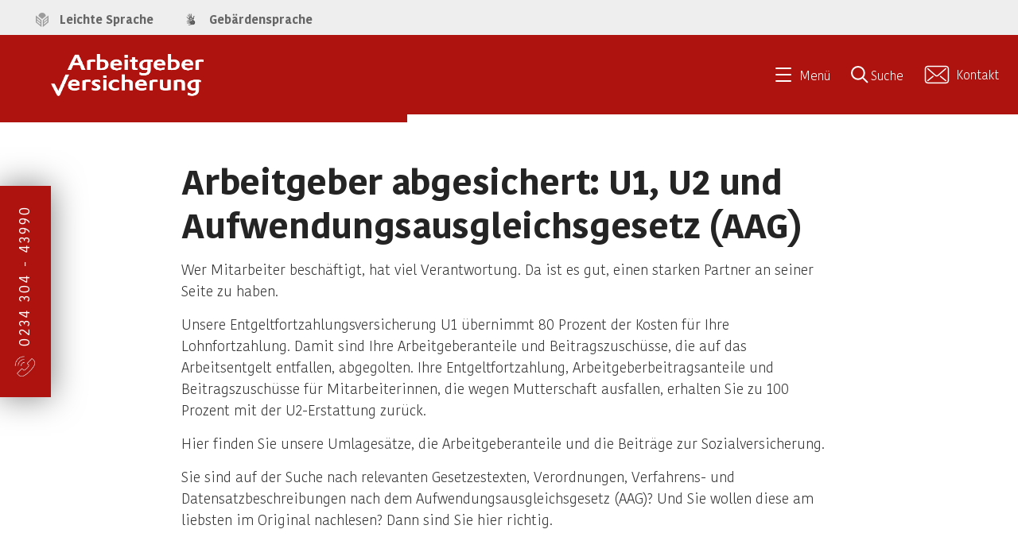

--- FILE ---
content_type: text/html;charset=UTF-8
request_url: https://www.arbeitgeberversicherung.de/AGV/DE/Service/GesetzeUndMehr/node.html;jsessionid=8A920CEA711FA37D1225A14A54A98BFE
body_size: 8630
content:
<!DOCTYPE html><!--[if lt IE 7]>
<html lang="de" class="lt-ie9 lt-ie8 lt-ie7"><![endif]--><!--[if IE 7]>
<html lang="de" class="lt-ie9 lt-ie8"><![endif]--><!--[if IE 8]>
<html lang="de" class="lt-ie9"> <![endif]--><!--[if gt IE 8]><!-->
<html lang="de"><!--<![endif]-->
<head>
  <base href="https://www.arbeitgeberversicherung.de"/>
  <meta charset="UTF-8"/>
                                                                                <script id="usercentrics-cmp" src="https://web.cmp.usercentrics.eu/ui/loader.js" data-settings-id="2NsgRu0QV" nonce="PLXM1QX2Z7JTYZ6MJ34RV8E7T" async></script>

                                                                                
<!-- Matomo Tag Manager -->
<script nonce="PQPSIMR3LLWPRL2N86UM0TNX4">
    var _mtm = window._mtm = window._mtm || [];
    _mtm.push({'mtm.startTime': (new Date().getTime()), 'event': 'mtm.Start'});
    var d=document, g=d.createElement('script'), s=d.getElementsByTagName('script')[0];
    g.async=true; g.src='https://matomo.kbs.de/js/container_supCutd6.js'; s.parentNode.insertBefore(g,s);
</script>
<!-- End Matomo Tag Manager -->

  <title>      Aufwendungsausgleichsgesetz (AAG) | arbeitgeberversicherung.de   </title>
  <meta name="title" content="      Aufwendungsausgleichsgesetz (AAG) | arbeitgeberversicherung.de   "/>
  <meta name="viewport" content="width=device-width, initial-scale=1.0, maximum-scale=1.5, user-scalable=1"/>
  <meta name="generator" content="Tremonia DXP" class="foundation-mq"/>
  <meta name="robots" content="index,follow"/>
      <meta name="google-site-verification" content="NJ69v0yDDTDHI5BAf6lJ_4DDT6YxqujGzNC95HNqO6A" />
  <meta http-equiv="X-UA-Compatible" content="IE=edge">
  <meta name="MSSmartTagsPreventParsing" content="true" />
  <meta name="msapplication-TileColor" content="#c71217">
  <meta name="msapplication-TileImage" content="/static/favicon/kbs/mstile-144x144.png">
                <meta name="keywords" content="Aufwendungsausgleichsgesetz AAG"/>
              <meta name="description" content="Nützliche Informationen zum Aufwendungsausgleichsgesetz (AAG) stellt die Arbeitgeberversicherung der Knappschaft-Bahn-See hier zur Verfügung."/>
                
  <link rel="preload" href="/static/fonts/Kohinoor/KohinoorKBS-Light.woff2" as="font" type="font/woff2" crossorigin />
  <link rel="preload" href="/static/fonts/Kohinoor/KohinoorKBS-Regular.woff2" as="font" type="font/woff2" crossorigin />
  <link rel="preload" href="/static/fonts/Kohinoor/KohinoorKBS-Medium.woff2" as="font" type="font/woff2" crossorigin />
  <link rel="preload" href="/static/fonts/Kohinoor/KohinoorKBS-Bold.woff2" as="font" type="font/woff2" crossorigin />
  <!--
    Realisiert mit Tremonia DXP.
    Die digitale Experience Platform der öffentlichen Verwaltung.
    www.tremonia-dxp.de
  -->

          <link rel="canonical" href="https://www.arbeitgeberversicherung.de/DE/Service/GesetzeUndMehr/node"/>
  <link rel="copyright" href="https://www.arbeitgeberversicherung.de/Impressum" type="text/html" title="Impressum" />
  <link rel="start" href="https://www.arbeitgeberversicherung.de/DE/Home/node" type="text/html" title="Homepage" />
  <link rel="contents" href="https://www.arbeitgeberversicherung.de/DE/Sitemap" type="text/html" title="&Uuml;bersicht" />
  <link rel="search" href="https://www.arbeitgeberversicherung.de/DE/Service/Suche/node" type="text/html" title="Suche" />

<link rel="apple-touch-icon" href="https://www.arbeitgeberversicherung.de/SiteGlobals/Frontend/Images/favicons/favicon-apple-57x57.png?__blob=normal&amp;v=2" type="image/png" sizes="57x57"/>
<link rel="apple-touch-icon" href="https://www.arbeitgeberversicherung.de/SiteGlobals/Frontend/Images/favicons/favicon-apple-72x72.png?__blob=normal&amp;v=2" type="image/png" sizes="72x72"/>
<link rel="apple-touch-icon" href="https://www.arbeitgeberversicherung.de/SiteGlobals/Frontend/Images/favicons/favicon-apple-144x144.png?__blob=normal&amp;v=2" type="image/png" sizes="144x144"/>
<link rel="apple-touch-icon" href="https://www.arbeitgeberversicherung.de/SiteGlobals/Frontend/Images/favicons/favicon-apple-60x60.png?__blob=normal&amp;v=2" type="image/png" sizes="60x60"/>
<link rel="apple-touch-icon" href="https://www.arbeitgeberversicherung.de/SiteGlobals/Frontend/Images/favicons/favicon-apple-120x120.png?__blob=normal&amp;v=2" type="image/png" sizes="120x120"/>
<link rel="apple-touch-icon" href="https://www.arbeitgeberversicherung.de/SiteGlobals/Frontend/Images/favicons/favicon-apple-76x76.png?__blob=normal&amp;v=2" type="image/png" sizes="76x76"/>
<link rel="apple-touch-icon" href="https://www.arbeitgeberversicherung.de/SiteGlobals/Frontend/Images/favicons/favicon-apple-152x152.png?__blob=normal&amp;v=2" type="image/png" sizes="152x152"/>
<link rel="apple-touch-icon" href="https://www.arbeitgeberversicherung.de/SiteGlobals/Frontend/Images/favicons/favicon-apple-180x180.png?__blob=normal&amp;v=2" type="image/png" sizes="180x180"/>

<link rel="icon" href="https://www.arbeitgeberversicherung.de/SiteGlobals/Frontend/Images/favicons/favicon-192x192.png?__blob=normal&amp;v=2" type="image/png" sizes="192x192"/>
<link rel="icon" href="https://www.arbeitgeberversicherung.de/SiteGlobals/Frontend/Images/favicons/favicon-160x160.png?__blob=normal&amp;v=2" type="image/png" sizes="160x160"/>
<link rel="icon" href="https://www.arbeitgeberversicherung.de/SiteGlobals/Frontend/Images/favicons/favicon-96x96.png?__blob=normal&amp;v=2" type="image/png" sizes="96x96"/>
<link rel="icon" href="https://www.arbeitgeberversicherung.de/SiteGlobals/Frontend/Images/favicons/favicon-16x16.png?__blob=normal&amp;v=2" type="image/png" sizes="16x16"/>
<link rel="icon" href="https://www.arbeitgeberversicherung.de/SiteGlobals/Frontend/Images/favicons/favicon-32x32.png?__blob=normal&amp;v=2" type="image/png" sizes="32x32"/>


<meta name="apple-mobile-web-app-title" content="KBS">
<meta name="msapplication-TileColor" content="#c71217"/>
<meta name="msapplication-TileImage" content=""/>
<meta name="application-name" content="KBS">
<meta name="theme-color" content="#ffffff">                                            
                                
                                
                                
                                
                                
                                
                                
                                
                                
                                
                                
                                
                                
                                
                                
                                <meta property="og:title" content="Arbeitgeber abgesichert: U1, U2 und Aufwendungsausgleichsgesetz (AAG)"/>
<meta property="og:description" content="N&#252;tzliche Informationen zum Aufwendungsausgleichsgesetz (AAG) stellt die Arbeitgeberversicherung der Knappschaft-Bahn-See hier zur Verf&#252;gung."/>
<meta property="og:site_name" content=""/>
<meta property="og:type" content="article"/>
        <meta property="og:image" content="https://www.arbeitgeberversicherung.de/SiteGlobals/Frontend/img/AGV/logo.png?__blob=normal&v=2"/>
<meta property="og:image:type" content="$defaultImage.normal.contentType.baseType"/>
<meta property="og:image:width" content="650"/>
<meta property="og:image:height" content="285"/>
<meta property="og:url" content="https://www.arbeitgeberversicherung.de/DE/Service/GesetzeUndMehr/node"/>
<meta property="og:locale" content="de_DE"/>
<meta property="og:updated_time" content="2025-11-27T11:57:52+0100"/>
<meta name="twitter:card" content="summary_large_image"/>
<meta name="twitter:title" content="Arbeitgeber abgesichert: U1, U2 und Aufwendungsausgleichsgesetz (AAG)"/>
<meta name="twitter:description" content="N&#252;tzliche Informationen zum Aufwendungsausgleichsgesetz (AAG) stellt die Arbeitgeberversicherung der Knappschaft-Bahn-See hier zur Verf&#252;gung."/>
        <meta name="twitter:image" content="https://www.arbeitgeberversicherung.de/SiteGlobals/Frontend/img/AGV/logo.png?__blob=normal&v=2"/>

    
    <link rel="stylesheet"  href="https://www.arbeitgeberversicherung.de/SiteGlobals/Frontend/Styles/KBS_CSS.css?v=23" type="text/css" media ="screen, print"  />
<link rel="stylesheet"  href="https://www.arbeitgeberversicherung.de/SiteGlobals/Frontend/Styles/additional_KBS.css?v=16" type="text/css" media ="screen, print"  />
<link rel="stylesheet"  href="https://www.arbeitgeberversicherung.de/SiteGlobals/Frontend/Styles/additional_KBS_Suche.css?v=4" type="text/css" media ="screen, print"  />
<link rel="stylesheet"  href="https://www.arbeitgeberversicherung.de/SiteGlobals/Frontend/Styles/AGV_CSS.css?v=14" type="text/css" media ="screen, print"  />
<link rel="stylesheet"  href="https://www.arbeitgeberversicherung.de/SiteGlobals/Frontend/Styles/additional_AGV.css?v=12" type="text/css" media ="screen, print"  />

<link rel="stylesheet"  href="https://www.arbeitgeberversicherung.de/SiteGlobals/Frontend/Styles/mediaelement/mediaelement.css?v=2" type="text/css"/>

</head>
<body>
              <header  aria-label="Kopfbereich">
        <nav class="nav-meta" role="navigation" aria-label="Top-Service Navigation">
        <div class="row">
            <ul class="nav-service-meta column small-3">
                    <li>
                                <a class="navServiceLS"
       href="https://www.arbeitgeberversicherung.de/DE/LeichteSprache/leichtesprache_node"
            
    >
<span class="cta--text">
Leichte Sprache</span>
    </a>
</li>
                        <li>
                                <a class="navServiceGS"
       href="https://www.arbeitgeberversicherung.de/DE/Service/Gebaerdensprache"
            
    >
<span class="cta--text">
Gebärdensprache</span>
    </a>
</li>
                        </ul>
            <ul class="nav-meta-list column small-9">
                <li class="nav-meta-list-item">
                    <!--<a class="cta--nav-meta-link nav-meta-list-company-link" href="#" btattached="true">Unternehmen & Angebote</a>-->
                </li>
            </ul>

        </div>
    </nav>


    <div class="sticky-placeholder-top-bar">
        <div data-sticky-container>
            <div class="top-bar sticky animate ">
                
                <div id="searchTopSlider"
     class="module module-search-in-overlay"

>
    <div class="module-container">
        <div class="module-container-wrapper">
            <div class="module module_suchfeld_autocomplete">
    <div class="module-container">
        <div class="module-container-wrapper">
            <div id="searchService" class="fomular">
                <form novalidate name="searchService" role="search"
                      action="https://www.arbeitgeberversicherung.de/SiteGlobals/Forms/Suche/AGV/Servicesuche_Formular"
                      method="get"
                      enctype="application/x-www-form-urlencoded"
                        
                >
                    <input type="hidden" name="nn" value="69281860401de22f3aa43c49" />
<input type="hidden" name="resourceId" value="69281876401de22f3aa45002" />
<input type="hidden" name="input_" value="69281860401de22f3aa43c49" />
<input type="hidden" name="pageLocale" value="de" />
<input type="hidden" name="__time_token" value="bd367b1d37b287895b8096a30ed1cbb82278d91b6353fc961399cadba9a38c39bcf0d38ad809faa28940fc127a6248b6" />



                            

<fieldset>
    <div class="form-element row">
        
        <h2 class="headline font-h2-style module-headline centered ">Wonach suchen Sie?</h2>
        <div class="small-9 medium-7 large-8 column">
           <div class="form-field">
                <div class="form-field">
    <input
        id="f69281876401de22f3aa45002d69281885401de22f3aa45df1"
        name="templateQueryString"
        class=""
        value=""
 type="text" placeholder="Suchbegriff eingeben" size="26" maxlength="100"
        title="Suchtext"

>
<span class="validation-icon"></span>

    </div>

           </div>
       </div>
        <div class="small-3 medium-5 large-4 column">
            <input type="submit"
               class="cta--action button submit button kbs-on-bg-light-gray"
               name="submit"
               value="Suchen"
        />
    
       </div>
   </div>
</fieldset></form>
            </div>
        </div>
    </div>
</div>
</div>
    </div>
</div>

                
                <div class="inner-top-bar">
                    <div class="top-bar-left">
                        <div class="logo">
                            <div class="logo-headline">
                                <a href="https://www.arbeitgeberversicherung.de/DE/Home/node" id="anfang"
       title="Zur Startseite">
        <span class="logo-large"></span>
        <span class="logo-small"></span>
    </a>

                            </div>
                        </div>
                    </div>
                    <div class="top-bar-right">
                        <div class="hide ">
                            <nav class="nav-primary" role="navigation" aria-label="Primärnavigation">
<ul class="nav-primary-list">
        <li class="nav-primary-list-item Tree"
                    >
                        <a class="cta--nav-primary-link"
                               href="#"
                               aria-expanded="false"
                               data-open="subNav-01">
                                <span class="cta--text">Arbeitgeber im gewerblichen Bereich</span>
                            </a>
                        </li>
                <li class="nav-primary-list-item Tree"
                    >
                        <a class="cta--nav-primary-link"
                               href="#"
                               aria-expanded="false"
                               data-open="subNav-02">
                                <span class="cta--text">Arbeitgeber im privaten Bereich</span>
                            </a>
                        </li>
                <li class="nav-primary-list-item Tree"
                    >
                        <a class="cta--nav-primary-link"
                               href="#"
                               aria-expanded="false"
                               data-open="subNav-03">
                                <span class="cta--text">Ausgleichsverfahren</span>
                            </a>
                        </li>
                <li class="nav-primary-list-item Tree
 topinpath
"
                    >
                        <a class="cta--nav-primary-link"
                               href="#"
                               aria-expanded="false"
                               data-open="subNav-04">
                                <span class="cta--text">Unser Service</span>
                            </a>
                        </li>
                <li class="nav-primary-list-item Tree"
                    >
                        <a class="cta--nav-primary-link"
                               href="#"
                               aria-expanded="false"
                               data-open="subNav-05">
                                <span class="cta--text">Umlageverfahren U1</span>
                            </a>
                        </li>
                <li class="nav-primary-list-item Tree"
                    >
                        <a class="cta--nav-primary-link"
                               href="#"
                               aria-expanded="false"
                               data-open="subNav-06">
                                <span class="cta--text">Umlageverfahren U2</span>
                            </a>
                        </li>
                <li class="nav-primary-list-item Tree"
                    >
                        <a class="cta--nav-primary-link"
                               href="#"
                               aria-expanded="false"
                               data-open="subNav-07">
                                <span class="cta--text">Über uns</span>
                            </a>
                        </li>
                </ul>
    </nav>

                        </div>
                        <a class="b-nav-toggle is-closed" aria-expanded="false" href="#" title='Navigation öffnen'>
                            <span class="inner">Menü</span>
                        </a>
                        <div class="menu-search ">
                            <a href="#" aria-expanded="false" aria-label='Suche öffnen' title='Suche öffnen'><span>Suche</span></a>
                        </div>
                            <a href="https://www.arbeitgeberversicherung.de/DE/Service/Oscare/Kontakt-1/Seite1/kontakt_node_seite1" class="menu-contact" aria-expanded="false" aria-label="Kontakt aufnehmen">
                                <span class="inner">Kontakt</span>
                            </a>
                    </div>
                </div>
            </div>
        </div>
    </div>
    
    <div id="nav-secondary-overlay">
        <div class="overlay-wrapper">
            <div class="nav-mobile">
        <nav class="nav-primary is-hidden nav" role="navigation">
            <ul class="nav-primary-list">
                <li class="nav-primary-list-item
"
                            >
                                <a class="cta--nav-primary-link has-children
"
                                   href="https://www.arbeitgeberversicherung.de/DE/ArbeitgeberImGewerblichenBereich/node"
                                >
<span class="cta--text">
Arbeitgeber im gewerblichen Bereich</span>
                                </a>
                                <div class="nav-secondary nav">
    <ul class="nav-secondary-list back-link-wrapper">
        <li class="nav-primary-list-item back-link-container">
            <a class="cta--nav-primary-link back-link" href="#">
                <span class="cta--text">Zurück</span>
            </a>
        </li>
    </ul>


    <ul class="nav-secondary-list overview-wrapper">
        <li class="nav-primary-list-item">
            <a class="cta--nav-primary-link" href="https://www.arbeitgeberversicherung.de/DE/ArbeitgeberImGewerblichenBereich/node">
  								<span class="cta--text">
Übersicht&#160;Arbeitgeber im gewerblichen Bereich</span>
            </a>
        </li>
    </ul>


                     </div>
</li>
                        <li class="nav-primary-list-item
"
                            >
                                <a class="cta--nav-primary-link has-children
"
                                   href="https://www.arbeitgeberversicherung.de/DE/ArbeitgeberImPrivatenBereich/node"
                                >
<span class="cta--text">
Arbeitgeber im privaten Bereich</span>
                                </a>
                                <div class="nav-secondary nav">
    <ul class="nav-secondary-list back-link-wrapper">
        <li class="nav-primary-list-item back-link-container">
            <a class="cta--nav-primary-link back-link" href="#">
                <span class="cta--text">Zurück</span>
            </a>
        </li>
    </ul>


    <ul class="nav-secondary-list overview-wrapper">
        <li class="nav-primary-list-item">
            <a class="cta--nav-primary-link" href="https://www.arbeitgeberversicherung.de/DE/ArbeitgeberImPrivatenBereich/node">
  								<span class="cta--text">
Übersicht&#160;Arbeitgeber im privaten Bereich</span>
            </a>
        </li>
    </ul>


                     </div>
</li>
                        <li class="nav-primary-list-item
"
                            >
                                <a class="cta--nav-primary-link has-children
"
                                   href="https://www.arbeitgeberversicherung.de/DE/Ausgleichsverfahren/node"
                                >
<span class="cta--text">
Ausgleichsverfahren</span>
                                </a>
                                <div class="nav-secondary nav">
    <ul class="nav-secondary-list back-link-wrapper">
        <li class="nav-primary-list-item back-link-container">
            <a class="cta--nav-primary-link back-link" href="#">
                <span class="cta--text">Zurück</span>
            </a>
        </li>
    </ul>


    <ul class="nav-secondary-list overview-wrapper">
        <li class="nav-primary-list-item">
            <a class="cta--nav-primary-link" href="https://www.arbeitgeberversicherung.de/DE/Ausgleichsverfahren/node">
  								<span class="cta--text">
Übersicht&#160;Ausgleichsverfahren</span>
            </a>
        </li>
    </ul>


                     </div>
</li>
                        <li class="nav-primary-list-item

 topinpath
"
                            >
                                <a class="cta--nav-primary-link has-children

 topinpath
"
                                   href="https://www.arbeitgeberversicherung.de/DE/Service/node"
                                >
<span class="cta--text">
Unser Service</span>
                                </a>
                                <div class="nav-secondary nav">
    <ul class="nav-secondary-list back-link-wrapper">
        <li class="nav-primary-list-item back-link-container">
            <a class="cta--nav-primary-link back-link" href="#">
                <span class="cta--text">Zurück</span>
            </a>
        </li>
    </ul>


    <ul class="nav-secondary-list overview-wrapper">
        <li class="nav-primary-list-item">
            <a class="cta--nav-primary-link" href="https://www.arbeitgeberversicherung.de/DE/Service/node">
  								<span class="cta--text">
Übersicht&#160;Unser Service</span>
            </a>
        </li>
    </ul>


                         <ul class="nav-secondary-list">
              <li class="nav-primary-list-item first  "
    >
                                <a 
                        class="cta--nav-primary-link virgin"
                    
                    href="https://www.arbeitgeberversicherung.de/DE/Service/Formulare_Broschueren/Formulare_Broschueren_gewerblich/node"
                     title="Formulare und Brosch&#252;ren f&#252;r Gewerbe"   data-open="subNav-04"
    data-equalizer-watch=""
    >
<span class="cta--text">
Formulare und Broschüren für Gewerbe </span>
            </a>
               </li>
                  <li class="nav-primary-list-item   "
    >
                                <a 
                        class="cta--nav-primary-link virgin"
                    
                    href="https://www.arbeitgeberversicherung.de/DE/Service/online_antraege_privat/online_antraege_privat"
                     title="Online-Antr&#228;ge f&#252;r Privathaushalte"   data-open="subNav-04"
    data-equalizer-watch=""
    >
<span class="cta--text">
Online-Anträge für Privathaushalte </span>
            </a>
               </li>
                  <li class="nav-primary-list-item   "
    >
                                <a 
                        class="cta--nav-primary-link virgin"
                    
                    href="https://www.arbeitgeberversicherung.de/DE/Service/Formulare_Broschueren/Formulare_Broschueren_privat/node"
                     title="Formulare und Brosch&#252;ren f&#252;r Privathaushalte"   data-open="subNav-04"
    data-equalizer-watch=""
    >
<span class="cta--text">
Formulare und Broschüren für Privathaushalte </span>
            </a>
               </li>
                  <li class="nav-primary-list-item   "
    >
                                  <strong
                    
                        class="cta--nav-primary-link current"
                     data-open="subNav-04"
    data-equalizer-watch=""
    >
<span class="cta--text">
Gesetze und mehr </span>
            </strong>
               </li>
                  <li class="nav-primary-list-item   "
    >
                                <a 
                        class="cta--nav-primary-link virgin"
                    
                    href="https://www.arbeitgeberversicherung.de/DE/Service/Glossar/node"
                     title="Glossar"   data-open="subNav-04"
    data-equalizer-watch=""
    >
<span class="cta--text">
Glossar </span>
            </a>
               </li>
                  <li class="nav-primary-list-item   "
    >
                                <a 
                        class="cta--nav-primary-link virgin"
                    
                    href="https://www.arbeitgeberversicherung.de/SiteGlobals/Forms/Rechner/rechner_pwa/node"
                     title="Rechner"   data-open="subNav-04"
    data-equalizer-watch=""
    >
<span class="cta--text">
Rechner </span>
            </a>
               </li>
                  <li class="nav-primary-list-item   "
    >
                                <a 
                        class="cta--nav-primary-link virgin"
                    
                    href="https://www.arbeitgeberversicherung.de/DE/Service/FAQs/node"
                     title="FAQ"   data-open="subNav-04"
    data-equalizer-watch=""
    >
<span class="cta--text">
FAQ </span>
            </a>
               </li>
                  <li class="nav-primary-list-item   "
    >
                                <a 
                        class="cta--nav-primary-link virgin"
                    
                    href="https://www.arbeitgeberversicherung.de/DE/Service/Linksammlung"
                     title="Linksammlung"   data-open="subNav-04"
    data-equalizer-watch=""
    >
<span class="cta--text">
Linksammlung </span>
            </a>
               </li>
                  <li class="nav-primary-list-item   "
     id="navServiceGS">
                                <a 
                        class="cta--nav-primary-link virgin"
                    
                    href="https://www.arbeitgeberversicherung.de/DE/Service/Oscare/Kontakt-1/Seite1/kontakt_node_seite1"
                       data-open="subNav-04"
    data-equalizer-watch=""
    >
<span class="cta--text">
Kontaktformular </span>
            </a>
               </li>
                  <li class="nav-primary-list-item last  "
    >
                                <a 
                        class="cta--nav-primary-link virgin"
                    
                    href="https://www.arbeitgeberversicherung.de/DE/Service/Kontakt_und_Bankdaten"
                     title="Kontakt und Bankverbindung"   data-open="subNav-04"
    data-equalizer-watch=""
    >
<span class="cta--text">
Kontakt und Bankverbindung </span>
            </a>
               </li>
           </ul>
         </div>
</li>
                        <li class="nav-primary-list-item
"
                            >
                                <a class="cta--nav-primary-link has-children
"
                                   href="https://www.arbeitgeberversicherung.de/DE/UmlageVerfahrenU1/node"
                                >
<span class="cta--text">
Umlageverfahren U1</span>
                                </a>
                                <div class="nav-secondary nav">
    <ul class="nav-secondary-list back-link-wrapper">
        <li class="nav-primary-list-item back-link-container">
            <a class="cta--nav-primary-link back-link" href="#">
                <span class="cta--text">Zurück</span>
            </a>
        </li>
    </ul>


    <ul class="nav-secondary-list overview-wrapper">
        <li class="nav-primary-list-item">
            <a class="cta--nav-primary-link" href="https://www.arbeitgeberversicherung.de/DE/UmlageVerfahrenU1/node">
  								<span class="cta--text">
Übersicht&#160;Umlageverfahren U1</span>
            </a>
        </li>
    </ul>


                         <ul class="nav-secondary-list">
              <li class="nav-primary-list-item first  "
    >
                                <a 
                        class="cta--nav-primary-link virgin"
                    
                    href="https://www.arbeitgeberversicherung.de/DE/UmlageVerfahrenU1/U1_Bedingungen_Voraussetzungen/node"
                     title="Voraussetzungen U1"   data-open="subNav-05"
    data-equalizer-watch=""
    >
<span class="cta--text">
Voraussetzungen U1 </span>
            </a>
               </li>
                  <li class="nav-primary-list-item   "
    >
                                <a 
                        class="cta--nav-primary-link virgin"
                    
                    href="https://www.arbeitgeberversicherung.de/DE/UmlageVerfahrenU1/U1_Erstattung/node"
                     title="Erstattung U1"   data-open="subNav-05"
    data-equalizer-watch=""
    >
<span class="cta--text">
Erstattung U1 </span>
            </a>
               </li>
                  <li class="nav-primary-list-item   "
    >
                                <a 
                        class="cta--nav-primary-link virgin"
                    
                    href="https://www.arbeitgeberversicherung.de/DE/UmlageVerfahrenU1/U1_Erstattungsverfahren_maschinell/node"
                     title="Maschinelles Erstattungsverfahren U1"   data-open="subNav-05"
    data-equalizer-watch=""
    >
<span class="cta--text">
Maschinelles Erstattungs­ver­fah­ren U1 </span>
            </a>
               </li>
                  <li class="nav-primary-list-item   "
    >
                                <a 
                        class="cta--nav-primary-link virgin"
                    
                    href="https://www.arbeitgeberversicherung.de/DE/UmlageVerfahrenU1/U1_Lohnfortzahlung_Arbeitsunfall/node"
                     title="Lohnfortzahlung bei Unfall "   data-open="subNav-05"
    data-equalizer-watch=""
    >
<span class="cta--text">
Lohnfortzahlung bei Unfall </span>
            </a>
               </li>
                  <li class="nav-primary-list-item   "
    >
                                <a 
                        class="cta--nav-primary-link virgin"
                    
                    href="https://www.arbeitgeberversicherung.de/DE/UmlageVerfahrenU1/U1_Lohnfortzahlung_Minijob/node"
                     title="Lohnfortzahlung im Minijob"   data-open="subNav-05"
    data-equalizer-watch=""
    >
<span class="cta--text">
Lohnfortzahlung im Minijob </span>
            </a>
               </li>
                  <li class="nav-primary-list-item   "
    >
                                <a 
                        class="cta--nav-primary-link virgin"
                    
                    href="https://www.arbeitgeberversicherung.de/DE/UmlageVerfahrenU1/U1_Lohnfortzahlung_Reha_Organspende/node"
                     title="Lohnfortzahlung bei Reha und Organspende"   data-open="subNav-05"
    data-equalizer-watch=""
    >
<span class="cta--text">
Lohnfortzahlung bei Reha und Organspende </span>
            </a>
               </li>
                  <li class="nav-primary-list-item   "
    >
                                <a 
                        class="cta--nav-primary-link virgin"
                    
                    href="https://www.arbeitgeberversicherung.de/DE/UmlageVerfahrenU1/U1_Umlagepflicht/node"
                     title="Umlagepflicht 1"   data-open="subNav-05"
    data-equalizer-watch=""
    >
<span class="cta--text">
Umlagepflicht 1 </span>
            </a>
               </li>
                  <li class="nav-primary-list-item last  "
    >
                                <a 
                        class="cta--nav-primary-link virgin"
                    
                    href="https://www.arbeitgeberversicherung.de/DE/UmlageVerfahrenU1/U1_Umlagesatz/node"
                     title="Umlagesatz U1"   data-open="subNav-05"
    data-equalizer-watch=""
    >
<span class="cta--text">
Umlagesatz U1 </span>
            </a>
               </li>
           </ul>
         </div>
</li>
                        <li class="nav-primary-list-item
"
                            >
                                <a class="cta--nav-primary-link has-children
"
                                   href="https://www.arbeitgeberversicherung.de/DE/UmlageverfahrenU2/node"
                                >
<span class="cta--text">
Umlageverfahren U2</span>
                                </a>
                                <div class="nav-secondary nav">
    <ul class="nav-secondary-list back-link-wrapper">
        <li class="nav-primary-list-item back-link-container">
            <a class="cta--nav-primary-link back-link" href="#">
                <span class="cta--text">Zurück</span>
            </a>
        </li>
    </ul>


    <ul class="nav-secondary-list overview-wrapper">
        <li class="nav-primary-list-item">
            <a class="cta--nav-primary-link" href="https://www.arbeitgeberversicherung.de/DE/UmlageverfahrenU2/node">
  								<span class="cta--text">
Übersicht&#160;Umlageverfahren U2</span>
            </a>
        </li>
    </ul>


                         <ul class="nav-secondary-list">
              <li class="nav-primary-list-item first  "
    >
                                <a 
                        class="cta--nav-primary-link virgin"
                    
                    href="https://www.arbeitgeberversicherung.de/DE/UmlageverfahrenU2/U2_Bedingungen_Voraussetzungen/node"
                     title="Voraussetzungen U2"   data-open="subNav-06"
    data-equalizer-watch=""
    >
<span class="cta--text">
Voraussetzungen U2 </span>
            </a>
               </li>
                  <li class="nav-primary-list-item   "
    >
                                <a 
                        class="cta--nav-primary-link virgin"
                    
                    href="https://www.arbeitgeberversicherung.de/DE/UmlageverfahrenU2/U2_Erstattung/node"
                     title="Erstattung U2"   data-open="subNav-06"
    data-equalizer-watch=""
    >
<span class="cta--text">
Erstattung U2 </span>
            </a>
               </li>
                  <li class="nav-primary-list-item   "
    >
                                <a 
                        class="cta--nav-primary-link virgin"
                    
                    href="https://www.arbeitgeberversicherung.de/DE/UmlageverfahrenU2/U2_Erstattungsverfahren_maschinell/node"
                     title="Erstattungsverfahren U2"   data-open="subNav-06"
    data-equalizer-watch=""
    >
<span class="cta--text">
Erstattungsverfahren U2 </span>
            </a>
               </li>
                  <li class="nav-primary-list-item   "
    >
                                <a 
                        class="cta--nav-primary-link virgin"
                    
                    href="https://www.arbeitgeberversicherung.de/DE/UmlageverfahrenU2/U2_Mutterschaftsgeld/node"
                     title="Arbeitgeberzuschuss zum Mutterschaftsgeld"   data-open="subNav-06"
    data-equalizer-watch=""
    >
<span class="cta--text">
Arbeitgeberzuschuss zum Mutterschaftsgeld </span>
            </a>
               </li>
                  <li class="nav-primary-list-item   "
    >
                                <a 
                        class="cta--nav-primary-link virgin"
                    
                    href="https://www.arbeitgeberversicherung.de/DE/UmlageverfahrenU2/U2_Mutterschutzlohn/node"
                     title="Mutterschutzlohn bei Besch&#228;ftigungsverbot "   data-open="subNav-06"
    data-equalizer-watch=""
    >
<span class="cta--text">
Mutterschutzlohn bei Beschäftigungsverbot  </span>
            </a>
               </li>
                  <li class="nav-primary-list-item   "
    >
                                <a 
                        class="cta--nav-primary-link virgin"
                    
                    href="https://www.arbeitgeberversicherung.de/DE/UmlageverfahrenU2/U2_Umlagepflicht/node"
                     title="Umlagepflicht U2"   data-open="subNav-06"
    data-equalizer-watch=""
    >
<span class="cta--text">
Umlagepflicht U2 </span>
            </a>
               </li>
                  <li class="nav-primary-list-item last  "
    >
                                <a 
                        class="cta--nav-primary-link virgin"
                    
                    href="https://www.arbeitgeberversicherung.de/DE/UmlageverfahrenU2/U2_Umlagesatz/node"
                     title="Umlagesatz U2"   data-open="subNav-06"
    data-equalizer-watch=""
    >
<span class="cta--text">
Umlagesatz U2 </span>
            </a>
               </li>
           </ul>
         </div>
</li>
                        <li class="nav-primary-list-item
"
                            >
                                <a class="cta--nav-primary-link has-children
"
                                   href="https://www.arbeitgeberversicherung.de/DE/UeberUns/node"
                                >
<span class="cta--text">
Über uns</span>
                                </a>
                                <div class="nav-secondary nav">
    <ul class="nav-secondary-list back-link-wrapper">
        <li class="nav-primary-list-item back-link-container">
            <a class="cta--nav-primary-link back-link" href="#">
                <span class="cta--text">Zurück</span>
            </a>
        </li>
    </ul>


    <ul class="nav-secondary-list overview-wrapper">
        <li class="nav-primary-list-item">
            <a class="cta--nav-primary-link" href="https://www.arbeitgeberversicherung.de/DE/UeberUns/node">
  								<span class="cta--text">
Übersicht&#160;Über uns</span>
            </a>
        </li>
    </ul>


                         <ul class="nav-secondary-list">
              <li class="nav-primary-list-item first  "
    >
                                <a 
                        class="cta--nav-primary-link virgin"
                    
                    href="https://www.arbeitgeberversicherung.de/DE/UeberUns/Organisation/node"
                     title="Organisation"   data-open="subNav-07"
    data-equalizer-watch=""
    >
<span class="cta--text">
Organisation </span>
            </a>
               </li>
                  <li class="nav-primary-list-item   "
    >
                                <a 
                        class="cta--nav-primary-link virgin"
                    
                    href="https://www.arbeitgeberversicherung.de/DE/UeberUns/Geschaeftsberichte/node"
                     title="Zahlen und Fakten"   data-open="subNav-07"
    data-equalizer-watch=""
    >
<span class="cta--text">
Zahlen und Fakten </span>
            </a>
               </li>
                  <li class="nav-primary-list-item last  "
    >
                                <a 
                        class="cta--nav-primary-link virgin"
                    
                    href="https://www.arbeitgeberversicherung.de/DE/UeberUns/Portrait_der_Arbeitgeberversicherung/node"
                     title="Portr&#228;t der Arbeitgeberversicherung"   data-open="subNav-07"
    data-equalizer-watch=""
    >
<span class="cta--text">
Porträt der Arbeitgeberversicherung </span>
            </a>
               </li>
           </ul>
         </div>
</li>
                        </ul>
        </nav>
    </div>
</div>
    </div>

</header>
<main class="main" id="skrollr-body" aria-label="Contentbereich">
    
    <div class="module module_telefon">
    <div class="telefon-wrapper">
        <a href="tel:+49234304-43990" class="show-for-small hide-for-large">
                        <img src="https://www.arbeitgeberversicherung.de/SharedDocs/Bilder/AGV/kontakt_telefonicon.jpg?__blob=normal&amp;v=2"
        
            loading="lazy"
        
                title="Telefon-Icon"
            
                alt="Telefon-Icon"
            
            class="telefon-icon"
        
/>
   </a>
                    <img src="https://www.arbeitgeberversicherung.de/SharedDocs/Bilder/AGV/kontakt_telefonicon.jpg?__blob=normal&amp;v=2"
        
            loading="lazy"
        
                title="Telefon-Icon"
            
                alt="Telefon-Icon"
            
            class="telefon-icon hide-for-small show-for-large"
        
/>
   <p class="telefon-number">0234 304 - 43990</p>
    </div>
</div>

    <!-- Sprachen -->
                                                                

    <!-- Content -->
    
                                
                                
                                
                                
                                
                                
                                
                                
                                
                                
                                
                                
                                
                                
                                
                                
<div class="module">
    <div class="module-container">
        <div class="module-container-wrapper">
            <div class="small-12 large-8 large-centered column">
                        <h2  class='headline font-h2-style' >
  <span class="module-subline"></span>
    Arbeitgeber abgesichert: U1, U2 und Aufwendungsausgleichsgesetz (AAG)</h2>

<p>
Wer Mitarbeiter beschäftigt, hat viel Verantwortung. Da ist es gut, einen starken Partner an seiner Seite zu haben.</p>
<p>
Unsere Entgeltfortzahlungsversicherung U1 übernimmt 80 Prozent der Kosten für Ihre Lohnfortzahlung. Damit sind Ihre Arbeitgeberanteile und Beitragszuschüsse, die auf das Arbeitsentgelt entfallen, abgegolten. Ihre Entgeltfortzahlung, Arbeitgeberbeitragsanteile und Beitragszuschüsse für Mitarbeiterinnen, die wegen Mutterschaft ausfallen, erhalten Sie zu 100 Prozent mit der U2-Erstattung zurück.</p>
<p>
Hier finden Sie unsere Umlagesätze, die Arbeitgeberanteile und die Beiträge zur Sozialversicherung.</p>
<p>
Sie sind auf der Suche nach relevanten Gesetzestexten, Verordnungen, Verfahrens- und Datensatzbeschreibungen nach dem Aufwendungsausgleichsgesetz (AAG)? Und Sie wollen diese am liebsten im Original nachlesen? Dann sind Sie hier richtig.</p>
</div>
        </div>
    </div>
</div>
        <div class="module module_video">
    <div class="module-container">
        <div class="module-container-wrapper">
                        <img src="https://www.arbeitgeberversicherung.de/SharedDocs/Bilder/AGV/Service/GesetzeUndMehr_bild.jpg?__blob=normal&amp;v=2"
        
            loading="lazy"
        
                title="Ein Mann blättert in einem Gesetzbuch mit dem Titel „Deutsche Gesetze&#034;"
            
                alt="Ein Mann blättert in einem Gesetzbuch mit dem Titel „Deutsche Gesetze&#034;"
            
/>
     <p>Wir erklären Ihnen die gesetzlichen Regelungen - schnell und einfach.</p>
              </div>
    </div>
</div>
 
<div class="module module_akkordeon">
    <div class="module-container">
        <div class="module-container-wrapper">
                    <h2  class='headline font-h3-style on-lightbackground' >
  Zahlen und Grenzwerte</h2>

            <div class="nofliesstext">
                <div class="accordion" data-accordion data-allow-all-closed="true" data-multi-expand="false">
                    <div class="module_part module_part_accordion accordion-item" data-accordion-item>

    <a href="#" class="accordion-button">
                <h3  class='headline font-h4-style font-inherit' >
  Unsere Umlagesätze U1 und U2 im Überblick</h3>
</a>

    <div class="accordion-elem" data-tab-content>
        <div class="module module_tabelle"><div class="module-container"><div class="module-container-wrapper row"><div class="table-scroll small-12 column"><table class="tabelle "><thead><tr><th class="header"><strong>Jahr</strong></th><th class="header"><strong>Umlagesatz U1</strong></th><th class="header"><strong>Umlagesatz U2</strong></th></tr></thead><tbody><tr class=""><td><strong>2026 </strong></td><td>0,80 %</td><td>0,22 %</td></tr><tr><td><strong>2025</strong></td><td>1,10 %</td><td>0,22 %</td></tr><tr><td><strong>2024</strong></td><td>1,10 %</td><td>0,24 %</td></tr><tr><td><strong>2023</strong></td><td>1,10 %</td><td>0,24 %</td></tr><tr class=""><td><strong>2022</strong></td><td>0,90 %</td><td>0,29 %</td></tr></tbody></table></div></div></div></div></div>
</div>

                    <div class="module_part module_part_accordion accordion-item" data-accordion-item>

    <a href="#" class="accordion-button">
                <h3  class='headline font-h4-style font-inherit' >
  Größen im Versicherungs- und Beitragsrecht</h3>
</a>

    <div class="accordion-elem" data-tab-content>
        
<p>
Die aktuellen Größen des Versicherungs- und Beitragsrechts mit Abgaben finden Sie <a class="RichTextExtLink ExternalLink" href="http://www.kbs.de/DE/AngeboteFuerFirmen/VersicherungsrechtBeitraegeUndMeldungen/Downloads/downloads_node.html" target="_blank" rel="noopener noreferrer" title="http://www.kbs.de/DE/AngeboteFuerFirmen/VersicherungsrechtBeitraegeUndMeldungen/Downloads/downloads_node.html (Öffnet neues Fenster)">hier</a>.</p>
</div>
</div>

                </div>

            </div>
        </div>
    </div>
</div>


<div class="module module_akkordeon">
    <div class="module-container">
        <div class="module-container-wrapper">
                    <h2  class='headline font-h3-style on-lightbackground' >
  Gesetze, Rundschreiben und maschineller Datenaustausch</h2>

            <div class="nofliesstext">
                <div class="accordion" data-accordion data-allow-all-closed="true" data-multi-expand="false">
                    <div class="module_part module_part_accordion accordion-item" data-accordion-item>

    <a href="#" class="accordion-button">
                <h3  class='headline font-h4-style font-inherit' >
  Grundsätzliche Hinweise zum Aufwendungsausgleichsgesetz (AAG)</h3>
</a>

    <div class="accordion-elem" data-tab-content>
        
<p>
<a class="RichTextExtLink ExternalLink" href="https://www.informationsportal.de/wp-content/uploads/document__3753__93-2019-11-19-GH-AAG.pdf" target="_blank" rel="noopener noreferrer" title="Informationsportal: Grundsätzliche Hinweise zum Ausgleichsverfahren der Arbeitgeberaufwendungen (PDF) (Öffnet neues Fenster)">Grundsätzliche Hinweise zum Aufwendungsausgleichsgesetz</a></p>
</div>
</div>

                    <div class="module_part module_part_accordion accordion-item" data-accordion-item>

    <a href="#" class="accordion-button">
                <h3  class='headline font-h4-style font-inherit' >
  Maschineller Datenaustausch</h3>
</a>

    <div class="accordion-elem" data-tab-content>
        
<p>
Die Grundsätze und Verfahrensbeschreibung für das Antragsverfahren auf Erstattung und die Datensatzbeschreibung für die Datenübermittlung / -übertragung der Erstattungsanträge nach dem Aufwendungsausgleichsgesetz (AAG) finden Sie <a class="RichTextExtLink ExternalLink" href="https://www.gkv-datenaustausch.de/arbeitgeber/erstattung_aufwendungsausgleichsgesetz/aag.jsp" target="_blank" rel="noopener noreferrer" title="https://www.gkv-datenaustausch.de/arbeitgeber/erstattung_aufwendungsausgleichsgesetz/aag.jsp (Öffnet neues Fenster)">hier</a>.</p>
</div>
</div>

                    <div class="module_part module_part_accordion accordion-item" data-accordion-item>

    <a href="#" class="accordion-button">
                <h3  class='headline font-h4-style font-inherit' >
  Informations-Portal für Arbeitgeber</h3>
</a>

    <div class="accordion-elem" data-tab-content>
        
<p>
Als Arbeitgeber haben Sie sicher immer mal wieder einige Fragen. Eine hilfreiche Seite ist das <a class="RichTextExtLink ExternalLink" href="https://www.informationsportal.de/glossar/" target="_blank" rel="noopener noreferrer" title="https://www.informationsportal.de/glossar/ (Öffnet neues Fenster)">Informationsportal für Arbeitgeber</a>.</p>
</div>
</div>

                    <div class="module_part module_part_accordion accordion-item" data-accordion-item>

    <a href="#" class="accordion-button">
                <h3  class='headline font-h4-style font-inherit' >
  Gesetzliche Grundlagen: Das Aufwendungsausgleichsgesetz (AAG) und mehr</h3>
</a>

    <div class="accordion-elem" data-tab-content>
        
<p>
Manchmal muss man es einfach ganz genau wissen. Alles Rechtliche rund um den Arbeitgeberausgleich finden Sie hier:</p>
<ul>
<li>Aufwendungsausgleichsgesetz <a class="RichTextExtLink ExternalLink" href="https://www.gesetze-im-internet.de/aufag/" target="_blank" rel="noopener noreferrer" title="https://www.gesetze-im-internet.de/aufag/ (Öffnet neues Fenster)">AAG</a></li><li>Entgeltfortzahlungsgesetz <a class="RichTextExtLink ExternalLink" href="https://www.gesetze-im-internet.de/entgfg/" target="_blank" rel="noopener noreferrer" title="https://www.gesetze-im-internet.de/entgfg/ (Öffnet neues Fenster)">EntgFG</a></li><li>Mutterschutzgesetz <a class="RichTextExtLink ExternalLink" href="https://www.gesetze-im-internet.de/muschg_2018/index.html" target="_blank" rel="noopener noreferrer" title="https://www.gesetze-im-internet.de/muschg_2018/index.html (Öffnet neues Fenster)">MuSchG</a></li><li>Sozialgesetzbuch Viertes Buch <a class="RichTextExtLink ExternalLink" href="https://www.gesetze-im-internet.de/sgb_4/index.html" target="_blank" rel="noopener noreferrer" title="https://www.gesetze-im-internet.de/sgb_4/index.html (Öffnet neues Fenster)">SGB IV</a></li><li><a class="RichTextExtLink ExternalLink" href="https://www.kbs.de/DE/Service/RechtlichesSatzung/rechtlichesSatzung_node.html" target="_blank" rel="noopener noreferrer" title="Knappschaft-Bahn-See - Satzungen (Öffnet neues Fenster)">Anlage 6</a> der Satzung der Knappschaft-Bahn-See</li></ul>
</div>
</div>

                </div>

            </div>
        </div>
    </div>
</div>

<div class="module module_kontakt_box">
          <div class="module-container">
              <div class="module-container-wrapper row">

                                        <div class="small-12 xlarge-8 xlarge-offset-2 column">
    <div class="module-card two-columns ">
                      <img src="https://www.arbeitgeberversicherung.de/SharedDocs/Bilder/AGV/kontakt_bild.jpg?__blob=normal&amp;v=2"
        
            loading="lazy"
        
                title="verweist auf: Kontaktformular"
            
                alt="Kontaktbox (verweist auf: Kontaktformular)"
            
/>
     <div class="float-column">
                <h2 class="module-card-name">Haben Sie Fragen  zum Ausgleichsverfahren?</h2>
                <p class="module-card-line">Wir helfen gerne!</p>
            </div>
            <div class="float-column">
                  <ul>
                           <li class="phone"><a class="phone"
                                                                         href="tel:+49234304-43990"><span
        class="aural"> &#x260E; </span>0234 304-43990</a></li>  <li class="homepage">
                                             <a class="external"
       rel="noopener"
       href="https://www.arbeitgeberversicherung.de/AGV/DE/Service/Oscare/Kontakt-1/Seite1/kontakt_node_seite1.html"
       title="Zum Kontaktformular (Öffnet neues Fenster)"
       target="_blank"
    >Kontaktformular</a>
   </li>
                         </ul>
                 </div>
         </div>
</div>
    

                </div>
          </div>
</div>




</main>
                                <footer class="module module-footer" aria-label="Footer" role="contentinfo">
                    
                
                
                
                
                
                
                
                
                

                
                
<div class="module-container">
  <div class="module-container-wrapper">
    <div class="row">

      <div class="small-12 large-4 column">
                 <ul class="links">
                     <li class="list-item">
                             <a 
                        class="headline footer-headline font-h3-style"
                    
                    href="https://www.arbeitgeberversicherung.de/DE/UeberUns/node"
                     title="&#220;ber uns"   >
<span class="cta--text">
Über uns </span>
            </a>
            </li>

                     <li class="list-item">
                             <a 
                        class="headline footer-headline font-h3-style"
                    
                    href="https://www.arbeitgeberversicherung.de/DE/Sitemap"
                       >
<span class="cta--text">
Sitemap </span>
            </a>
            </li>

                     <li class="list-item">
                 <a class="external headline footer-headline font-h3-style"
       rel="noopener"
       href="http://www.kbs.de/DE/Service/RechtlichesSatzung/rechtlichesSatzung_node.html"
       title="Satzungen (Öffnet neues Fenster)"
       target="_blank"
    >Satzungen</a>
  </li>

                     <li class="list-item">
                                    <a class="external headline footer-headline font-h3-style"
       rel="noopener"
       href="https://www.knappschaft.de/SiteGlobals/Modules/Footer/DE/Allgemein/DieKnappschaft/Fehlverhalten/node.html"
       title="Fehlverhalten melden (Öffnet neues Fenster)"
       target="_blank"
    >Fehlverhalten melden</a>
      </li>

                     <li class="list-item">
                 <a class="external headline footer-headline font-h3-style"
       rel="noopener"
       href="https://www.kbs.de/compliance"
       title="Compliance und Hinweisgebersystem (Öffnet neues Fenster)"
       target="_blank"
    >Compliance und Hinweisgebersystem</a>
  </li>

                 </ul>
      </div>

      <div class="small-12 large-4 column">
                  <ul class="links">
              <li class="list-item">
                             <a 
                        class="headline footer-headline font-h3-style"
                    
                    href="https://www.arbeitgeberversicherung.de/DE/Datenschutz/node"
                     title="Datenschutz"   >
<span class="cta--text">
Datenschutz </span>
            </a>
            </li>

              <li class="list-item Bar">
                             <a 
                        class="headline footer-headline font-h3-style"
                    
                    href="https://www.arbeitgeberversicherung.de/Impressum"
                       >
<span class="cta--text">
Impressum </span>
            </a>
            </li>

              <li class="list-item">
                             <a 
                        class="headline footer-headline font-h3-style"
                    
                    href="https://www.arbeitgeberversicherung.de/DE/Service/Barrierefreiheit/erklaerung_barrierefreiheit_node"
                       >
<span class="cta--text">
Erklärung zur Barrierefreiheit </span>
            </a>
            </li>

                    <li><a rel="nofollow" href="https://www.arbeitgeberversicherung.de/DE/Service/BarriereMelden/barrieremeldung_func?nn=69281860401de22f3aa43c49&amp;handOverParams=%2526uriHash%253D970b39ce31e423dbcf8bc720bbfd850cf05b03104bda%2526uri%253Dhttps%25253A%25252F%25252Fwww.arbeitgeberversicherung.de%25252FDE%25252FService%25252FGesetzeUndMehr%25252Fnode" class="a11yreport__link"
            
    >
        Barriere melden<span class="a11yreport__icon" aria-hidden="true">✉</span>

    </a>
</li>
                  </ul>
      </div>

      <div class="small-12 xlarge-4 column">
        <h2 class="headline footer-headline font-h3-style">Kontakt</h2>
        <div class="contact-wrapper">
          <p>Unser Service-Telefon können Sie montags bis freitags von 8:00 bis 14:00 Uhr erreichen.</p>
        </div>
        <div class="contact-wrapper">
          <ul class="links contact">
            <li>
              <a class="phone hide-for-xlarge"
                                                                         href="tel:+49234304-43990"><span
        class="aural"> &#x260E; </span>0234 304-43990</a>
              <a class="phone show-for-xlarge"
                                                                         href="tel:+49234304-43990"><span
        class="aural"> &#x260E; </span>0234 304-43990</a>
            </li>
            <li>
            </li>
            <li>

                <a href="https://www.arbeitgeberversicherung.de/DE/Service/Oscare/Kontakt-1/Seite1/kontakt_node_seite1" class="mail">Zum Kontaktformular</a>
            </li>
            <li>

                                 <a class="external infoportal"
       rel="noopener"
       href="https://www.itsg.de/produkte/sv-meldeportal/"
       title="SV-Meldeportal (Öffnet neues Fenster)"
       target="_blank"
    >SV-Meldeportal</a>
  
            </li>
          </ul>
        </div>
      </div>
      <div class="copyright-container column">
        <p class="composite">Die Arbeitgeberversicherung ist Teil des Verbundsystems der Deutschen Rentenversicherung Knappschaft-Bahn-See.</p>
        <p class="copy">© Knappschaft Bahn See 2026</p>
      </div>
    </div>
  </div>
</div>

</footer>
                                
                                
                                
                                
                                
                                
                                
                                
                                
                                
                                
                                
                                
                                
                                                                    
<!-- Matomo Image Tracker -->
<noscript>
    <p>
        <img src="https://matomo.kbs.org/matomo.php?idsite=container_supCutd6.js&amp;rec=1" style="border:0" alt="" />
    </p>
</noscript>
<!-- End Matomo -->

 
<div class="reveal" id="reveal-container" data-reveal data-reset-on-close="true" data-animation-in="fade-in" data-animation-out="fade-out"></div>
<script type="text/javascript" src="https://www.arbeitgeberversicherung.de/SiteGlobals/Frontend/JavaScript/AGV/0_global.js?v=24" nonce="A9LNPJ1B6VIKYILVSHQ78QW5O"></script>
<!-- Seite generiert am: 29.01.2026, 19:59:18 -->
</body>
</html>

--- FILE ---
content_type: text/css;charset=UTF-8
request_url: https://www.arbeitgeberversicherung.de/SiteGlobals/Frontend/Styles/additional_KBS.css?v=16
body_size: 10049
content:
body {
  color: #333;
  font-variant-ligatures: none;
  hyphens: none;
}
p, ul, table {
  line-height: 1.5;
}
abbr[title] {
  position        : relative;
  /* ensure consistent styling across browsers */
  text-decoration : underline dotted;
}
abbr[title]:hover::after,
abbr[title]:focus::after {
  content          : attr(title);
  /* position tooltip like the native one */
  position         : absolute;
  left             : 0;
  bottom           : -30px;
  width            : auto;
  white-space      : nowrap;
  /* style tooltip */
  background-color : #1e1e1e;
  color            : #fff;
  border-radius    : 3px;
  box-shadow       : 1px 1px 5px 0 rgba(0, 0, 0, 0.4);
  font-size        : 14px;
  padding          : 3px 5px;
}
.module_info_box > .module-container > .module-container-wrapper {
  min-height: 185px;
}
.module_kontakt_box > .module-container > .module-container-wrapper > .column > .module-card > span, .module_kontakt_box > .module-container > .module-container-wrapper > .columns > .module-card > span {
  letter-spacing: 0.5px;
}
.module_kontakt_box > .module-container > .module-container-wrapper > .column > .module-card ul > li > a, .module_kontakt_box > .module-container > .module-container-wrapper > .columns > .module-card ul > li > a {
  color: #AE130F;
  font-family: 'Kohinoor-regular' !important;
  font-size: 1.125rem;
  font-weight: normal;
}
.module_kontakt_box .column:last-child:not(:first-child),
.module_kontakt_box  .columns:last-child:not(:first-child) {
  float: left;
}
.boxspace {
  margin-bottom: 30px;
}
.accordion-button .font-h4-style {
  font-family: 'Kohinoor-regular' !important;
  font-size: 1.125rem;
  font-weight: normal;
}
.module_highlight_teaser > .module-container .module_action {
  clear: both;
  padding-top: 20px;
}
.module_highlight_teaser > .module-container .module_action > a,
.module_mediendownloads .module_button a, .module_termine_veranstaltungen .module_button a {
  background-color: transparent;
  border: 2px solid #2a363b;
  border-radius: 0;
  color: #2a363b;
  cursor: pointer;
  display: inline-block;
  font-family: Kohinoor-bold;
  font-size: 20px;
  line-height: 1;
  margin: 0 0 1rem;
  padding: 0.85em 1em;
  text-align: center;
  text-transform: uppercase;
  transition: color 0.3s ease 0s, background-color 0.3s ease 0s;
  vertical-align: middle;
}
.module_mediendownloads .module-container > .module_button, .module_termine_veranstaltungen .module-container > .module_button  {
  text-align: center;
  padding: 2em 15px 0 15px;
}
.module_highlight_teaser > .module-container .module_action > a:active, .module_highlight_teaser > .module-container .module_action > a:focus, .module_highlight_teaser > .module-container .module_action > a:hover,
.module_mediendownloads .module_button a:hover, .module_termine_veranstaltungen .module_button a:hover {
  background-color: #ae130f;
  border-color: #ae130f;
  color: #fff;
}
.languages {
  font-family:Kohinoor-light;
}
.top-bar .nav-primary > .nav-primary-list > .nav-primary-list-item .is-open .cta--text::after {
  bottom: 0;
  opacity: 1;
}
.module_fliesstext:has(+ .module_presseTeaser),
.module_fliesstext:has(+ .module_termine_veranstaltungen){
  padding-bottom: 0;
}
.module_fliesstext + .module_presseTeaser{
  padding-top: 90px;
}
.module_fliesstext + .module_termine_veranstaltungen{
  padding-top: 100px;
}
.module_presseTeaser > .module-container > .module-container-wrapper ul.itemList {
  display: flex;
  flex-wrap: wrap;
}
.module_presseTeaser > .module-container > .module-container-wrapper > .column > a > .headline, .module_presseTeaser > .module-container > .module-container-wrapper > .columns > a > .headline {
  padding-left:0;
}
blockquote p {
  line-height: 21px;
}
.detailseite {
  max-width: 100%;
}
.detailseite .module_service_teaser_small .module-container > .module-container-wrapper {
  max-width: 48rem;
}
.detailseite .module {
  padding-bottom:0rem;
}
.module_gefragte_themen {
  margin-top:2rem;
  margin-bottom: 70px;
}
.module_cta_banner p {
  text-align: center;
}
#searchExpert .searchAutoSuggestBox {
  background-color: transparent;
  display: block;
  list-style: outside none none;
  margin: 10px 0 0;
  width: 100%;
}
#searchExpert .searchAutoSuggestBox {
  background-color: transparent;
  display: block;
  list-style: outside none none;
  margin: 10px 0 0;
  width: 100%;
}
#searchExpert .searchAutoSuggestBox > li {
  margin-bottom: 10px;
}
#searchExpert .searchAutoSuggestBox > li > a::after {
  background-image:url(https://www.arbeitgeberversicherung.de/SiteGlobals/Frontend/img/KBS/icons-sprite.png?__blob=normal&v=2);
  content: '';
  background-position: -1722px -50px;
  width: 8px;
  height: 12px;
  margin-left: 15px;
  display: inline-block;
  position: relative;
  bottom: -1px;
}
#searchExpert .searchAutoSuggestBox > li > a {
  color: #AE130F;
  font-size: 1rem;
}
.nav-service-meta li a {
  font-size:15px;
}
.nav-service-meta li a {
  width: 150px;
  padding-left:2em;
  padding-top:8px;
  text-indent:0;
  color:#666;
}
.nav-meta-list li {
  padding-top:0;
}
.nav-service-meta li a {
  margin-right:0.5em;
}
.nav-meta a:focus, .nav-meta a:hover, .nav-meta a:active{
  text-decoration: underline;
}
.module_termine_veranstaltungen > .module-container > .module-container-wrapper > .column > a > .date-wrapper > span.small2Lines {
  font-size: 0.8rem;
  line-height: 0.775rem;
}
.top-bar > .inner-top-bar::before {
  background:none;}
.seemannskasse .fake-dropdown {
  width:30%;
}
.module_pagination > .module-container > .module-container-wrapper > .module-wrapper > .navIndex > ul > li > a.page,
.module_pagination > .module-container > .module-container-wrapper > .module-wrapper > .navIndex > ul > li > span.page {
  display:none;
}
.fussnote {
  font-size:10px;
}
.module_highlight_snippet .bottomLine {
  display:none;
}
.module_bereichskachelnOhne > .module-container::after {
  background:none;
  animation:none;
}
.fliesstext {
  margin: 0 auto;
  max-width:78rem;
}
.module_info_box > .module-container {
  margin: 0 auto;
  max-width: 78rem;
}
.module_3_fakten_box > .module-container {
  margin: 0 auto;
  max-width: 78rem;
}
.module_akkordeon > .module-container {
  margin: 0 auto;
  max-width: 78rem;
}
.module_verteiler .verteiler-content::after {
  left:0;
}
.module_verteiler .image-wrapper {
  width: 100%;
  margin-top: -12px;
  z-index: 10;
}
.module_verteiler .kacheln {
  display: flex;
  flex-wrap: wrap;
  justify-content: center;
}
.fliesstext h3,
.fliesstext .h3,
.fliesstext .font-h3-style {
  margin-top:2.5em;
  margin-bottom:1.5em;
  font-size:1.4rem;
}
.fliesstext h4,
.fliesstext .h4,
.fliesstext .font-h4-style,
.fliesstext h5,
.fliesstext .h5,
.fliesstext .font-h5-style {
  margin-top:2.5em;
  margin-bottom:1.5em;
}
.fliesstext h3.headline {
  font-size: 24px;
  margin-top:1.5em;
  margin-bottom:1.5em;
  color:#AE130F;
}
.module_auszeichnungen.spaltig3 > .module-container > .module-container-wrapper .auszeichungen.row .cta--az-elem .module_elem {
  border-right: 1px solid #cccccc !important;
}
.module_finder_tool {
  background: #ae130f none repeat scroll 0 0;
  position: relative;
}
.module_finder_tool::after {
  background: #ffffff none repeat scroll 0 0;
  bottom: 0;
  box-shadow: 0 0 0 1px #ffffff;
  content: '';
  height: 10px;
  position: absolute;
  right: 0;
  width: 40%;
  z-index: 5;
}
.module_bereichskacheln .module-headline.centered, .richttext .module-headline.centered {
  max-width: 73%;
}
@media screen and (max-width: 48em) {
  .module_bereichskacheln .module-headline.centered, .richttext .module-headline.centered {
    max-width: 95%;
  }
  /* renderStandard Bild */
  .fliesstext-image .picture.links {
    float: none;
  }
}
.module_bereichskacheln > .module-container::before {
  top: 23px;
}
.module_bereichskacheln .bereichskacheln-content {
  background: #fff;
  color: #222222;
  bottom: -52px;
  width:60%;
  min-height: 88px;
}
.module_bereichskacheln .bereichskacheln-content::before {
  bottom: auto;
  top: 0;
}
.module_bereichskacheln [class*='--unit-color-default']::after,
.module_bereichskacheln [class*='--unit-color-pension']::after,
.module_bereichskacheln [class*='--unit-color-agv']::after,
.module_bereichskacheln [class*='--unit-color-minijob']::after,
.module_bereichskacheln [class*='--unit-color-bitv']::after,
.module_bereichskacheln [class*='--unit-color-ksk']::after {
  content: '';
  height: 10px;
  position: absolute;
  left: 0;
  bottom: 0px;
  width: 80px;
}
.module_bereichskacheln [class*='--unit-color-default']::after {
  background:#AE130F none repeat scroll 0;
}
.module_bereichskacheln [class*='--unit-color-pension']::after {
  background:#4485A9 none repeat scroll 0;
}
.module_bereichskacheln [class*='--unit-color-agv']::after {
  background:#4a4a4a none repeat scroll 0;
}
.module_bereichskacheln [class*='--unit-color-minijob']::after {
  background:#ee7f00 none repeat scroll 0;
}
.module_bereichskacheln [class*='--unit-color-bitv']::after {
  background:#aebc38 none repeat scroll 0;
}
.module_bereichskacheln [class*='--unit-color-ksk']::after {
  background:#99042e none repeat scroll 0;
}
.module_bereichskacheln .service-wrapper {
  opacity: 1;
}
p a.Publication,
.tooltip a.Publication {
  color: #AE130F;
  font-family: 'Kohinoor-regular';
  position: relative;
  padding-left: 20px;
}
.tooltip a.Publication {
  color: #ffffff;
  display: inline-block;
}
.tooltip a.Publication:hover {
  text-decoration: underline;
}
p a.Publication::before,
.tooltip a.Publication::before {
  background-image: url(https://www.arbeitgeberversicherung.de/SiteGlobals/Frontend/img/KBS/icons-sprite.png?__blob=normal&v=2);
  background-position: -166px -1500px;
  width: 14px;
  height: 18px;
  top: 2px;
  left: 0;
  content: '';
  position: absolute;
}
h2, .h2, .font-h2-style {
  font-size: 1.5rem;
  line-height: 31px;
  letter-spacing: -0.3px;
}
@media screen and (max-width:47.9375em){
  .module_link_liste > .module-container > .module-container-wrapper > .fake-dropdown > ul > li > span {
    padding-left:30px;
    margin-top:-14px;
  }
  .nav-meta .nav-service-meta .navServiceGS span,
  .nav-meta .nav-service-meta .navServiceLS span {
    display:none;
  }
  .nav-service-meta li a {
    width:30px;
  }
  p {
    font-size: 16px;
    line-height: 24px;
    margin-bottom: 15px;
  }
  blockquote p,
  .module_testimonial.testimonial-klein > .module-container > .module-container-wrapper > .testimonial > .testimonial-footer .testimonial-footer-text ~ p {
    letter-spacing: 0.5px;
    font-size: 0.875rem;
  }
  .accordion-button .font-h4-style {
    font-family: 'Kohinoor-regular' !important;
    font-size: 16px;
    font-weight: normal;
  }
  .module_kontakt_box > .module-container > .module-container-wrapper > .column > .module-card ul > li > a, .module_kontakt_box > .module-container > .module-container-wrapper > .columns > .module-card ul > li > a {
    font-size: 16px;
  }
}
@media screen and (min-width:31em) {
  .top-bar > .inner-top-bar > .top-bar-right > .menu-search {
    right:6rem;
  }
  .module_pagination > .module-container > .module-container-wrapper > .module-wrapper > .navIndex > ul > li > a.page,
  .module_pagination > .module-container > .module-container-wrapper > .module-wrapper > .navIndex > ul > li > span.page {
    display:block;
  }
}
@media screen and (max-width:63.9375em) {
  .module_bereichskacheln .bereichskacheln-content {
    background-color: #f1f1f1;
    bottom: 0;
    width: 100%;
  }
}
@media screen and (min-width:64em) {
  .module_bereichskacheln .bereichskacheln-content {
    width: 70%;
    position: absolute;
    -ms-transform: translateY(-100%);
    transform: translateY(-100%);
  }
  .top-bar > .inner-top-bar > .top-bar-right > .menu-search {
    right:4rem;
  }
  .module_testimonial.testimonial-klein > .module-container strong {
    line-height: 42px;
  }
  h1, .h1, .font-h1-style, .module_galerie_teaser > .module-container > .module-container-wrapper > .galerie_slider .module_part_slider_element > .cta--text > .headline-main {
    font-size: 44px !important;
    line-height: 62px;
    letter-spacing: -1px;
  }
}
@media screen and (min-width: 48em) {
  h2, .h2, .font-h2-style {
    font-size: 34px;
  }
  h1, .h1, .font-h1-style, .module_galerie_teaser > .module-container > .module-container-wrapper > .galerie_slider .module_part_slider_element > .cta--text > .headline-main {
    font-size: 2.375rem;
    line-height: 49px;
    letter-spacing: -0.3px;
  }
}
@media screen and (max-width: 30em) {
  .module_bereichskacheln .bereichskacheln-content h2 {
    text-align: center;
  }
  .top-bar > .inner-top-bar > .top-bar-left .logo > .logo-headline .logo-large {
    display: none;
  }
}
/*Änderungen Materna 20.02.2019 */
/* Auszeichnungen*/
.module_auszeichnungen .auszeichungen {
  display: flex;
  flex-wrap: wrap;
}
.module_auszeichnungen.spaltig3 > .module-container > .module-container-wrapper .auszeichungen.row .cta--az-elem,
.module_auszeichnungen.spaltig4 > .module-container > .module-container-wrapper .auszeichungen.row .cta--az-elem {
  width: 50%;
}
.module_auszeichnungen.spaltig3 > .module-container > .module-container-wrapper .auszeichungen.row .cta--az-elem .module_elem,
.module_auszeichnungen.spaltig4 > .module-container > .module-container-wrapper .auszeichungen.row .cta--az-elem .module_elem {
  width: auto;
  float: none;
  margin: 0 auto;
}
@media screen and (min-width: 64em) {
  .module_auszeichnungen.spaltig3 > .module-container > .module-container-wrapper .auszeichungen.row .cta--az-elem,
  .module_auszeichnungen.spaltig4 > .module-container > .module-container-wrapper .auszeichungen.row .cta--az-elem {
    width: 25%;
  }
  .module_auszeichnungen.spaltig4 > .module-container > .module-container-wrapper .auszeichungen.row .cta--az-elem .module_elem {
    border-right: 1px solid #cccccc !important;
  }
}
.module_auszeichnungen.spaltig4 > .module-container > .module-container-wrapper .auszeichungen.row .cta--az-elem{
  border-right: 1px solid #cccccc !important;
  display: flex;
  align-items: center;
}
.module_auszeichnungen.spaltig4 > .module-container > .module-container-wrapper .auszeichungen.row .cta--az-elem .module_elem {
  border-right: 0!important;
  display: flex;
  height: 100%;
  align-items: center;
}
.module_auszeichnungen.spaltig4 > .module-container > .module-container-wrapper .auszeichungen.row .cta--az-elem:nth-child(4) , .module_auszeichnungen.spaltig4 > .module-container > .module-container-wrapper .auszeichungen.row .cta--az-elem:nth-child(8), .module_auszeichnungen.spaltig4 > .module-container > .module-container-wrapper .auszeichungen.row .cta--az-elem:nth-child(12), .module_auszeichnungen.spaltig4 > .module-container > .module-container-wrapper .auszeichungen.row .cta--az-elem:nth-child(16), .module_auszeichnungen.spaltig4 > .module-container > .module-container-wrapper .auszeichungen.row .cta--az-elem:nth-child(20), .module_auszeichnungen.spaltig4 > .module-container > .module-container-wrapper .auszeichungen.row .cta--az-elem:nth-child(24), .module_auszeichnungen.spaltig4 > .module-container > .module-container-wrapper .auszeichungen.row .cta--az-elem:nth-child(28) {
  border-right: 0!important;
}
@media screen and (max-width: 63.9375em) and (min-width: 48em) {
  .module_auszeichnungen.spaltig4 > .module-container > .module-container-wrapper .auszeichungen.row .cta--az-elem:nth-child(odd) .module_elem {
    border-right: 0!important;
  }
}
@media screen and (max-width: 47.9375em) {
  .module_auszeichnungen.spaltig4 > .module-container > .module-container-wrapper .auszeichungen.row .cta--az-elem:nth-child(3) .az_field {
    border-bottom: 1px solid #cccccc !important;
  }}
@media screen and (max-width: 30em) {
  .module_auszeichnungen.spaltig3 > .module-container > .module-container-wrapper .auszeichungen.row .cta--az-elem,
  .module_auszeichnungen.spaltig4 > .module-container > .module-container-wrapper .auszeichungen.row .cta--az-elem {
    /*width: 100%;*/
  }
  .module_auszeichnungen.spaltig4 > .module-container > .module-container-wrapper .auszeichungen.row .cta--az-elem  {
    border-right: 0!important;
  }
}
/*Bild-Text-Galerie*/
/*Positionierung buttons*/
.slick-slider .slick-arrow.slick-prev {
  left: 10px;
}
.slick-slider .slick-arrow.slick-next {
  right: 10px;
}
/* Buttons- Mobile */
@media screen and (max-width: 47.9375em) {
  .module_mediendownloads .module-container > .module_button, .module_termine_veranstaltungen .module-container > .module_button a  {
    width: 100%;
  }
  .module_service_teaser > .module-container > .module_button {
    padding-left: 0.625rem;
    padding-right: 0.625rem;
  }
}
/* Verteilerkacheln*/
.module_verteiler .verteilerkachel-p {
  padding-right: 60px;
}
.module_verteiler .has-background {
  width: 100%;
}
/* Detailseite Veranstaltungen */
@media screen and (max-width: 47.9375em) {
  .module_map > .module-container #map {
    margin-bottom: 20px;
  }
}
/* Kontaktbox */
.module_kontakt_box > .module-container > .module-container-wrapper > .column > .module-card ul > li.homepage:before, .module_kontakt_box > .module-container > .module-container-wrapper > .columns > .module-card ul > li.homepage:before {
  background-image: url(https://www.arbeitgeberversicherung.de/SiteGlobals/Frontend/img/KBS/icons-sprite.png?__blob=normal&v=2);
  background-position: -1602px -884px;
  width: 21px;
  height: 17px;
  position: absolute;
  left: 0;
  top: 50%;
  -ms-transform: translateY(-50%);
  transform: translateY(-50%);
}
.module_kontakt_box > .module-container > .module-container-wrapper > .column > .module-card ul > li.homepage, .module_kontakt_box > .module-container > .module-container-wrapper > .columns > .module-card ul > li.homepage {
  margin-top: 10px;
}
/* Kleines Logo small*/
.top-bar > .inner-top-bar > .top-bar-left .logo > .logo-headline .logo-small {
  background-image: url(https://www.arbeitgeberversicherung.de/SiteGlobals/Frontend/img/KBS/logo-small.png?__blob=normal&v=2);
  background-size: contain;
  width: 50px;
  height: 50px;
  opacity: 1;
}
.top-bar.sticky.is-stuck {
  z-index: 1001;
}
@media screen and (max-width: 30em) {
  .top-bar > .inner-top-bar > .top-bar-left .logo > .logo-headline .logo-small {
    background-image: url(https://www.arbeitgeberversicherung.de/SiteGlobals/Frontend/img/KBS/logo-small.png?__blob=normal&v=2);
  }
  .top-bar.sticky.is-stuck > .inner-top-bar > .top-bar-left .logo > .logo-headline .logo-small {
    opacity: 1;
    background-image: url(https://www.arbeitgeberversicherung.de/SiteGlobals/Frontend/img/KBS/logo-small.png?__blob=normal&v=2);
  }
}
@media screen and (min-width: 30em) {
  .top-bar.sticky.is-stuck > .inner-top-bar > .top-bar-left .logo > .logo-headline .logo-large {
    display: block;
  }
  .top-bar.sticky.is-stuck > .inner-top-bar > .top-bar-left .logo > .logo-headline .logo-small {
    display: none;
  }
  .top-bar.sticky.is-stuck > .inner-top-bar > .top-bar-left .logo > .logo-headline .logo-large {
    animation: none;}
}
/* Title neben Player Icon */
.jwplayer .jwtext { display: none!important; }
/* Info Box */
.module_info_box h3 {
  position: relative;
  z-index: 30;
}
/* Anpassung Footer KBS mit 2-spaltiger Liste 'Bereiche der KBS' */
.twocol-list  li {
  width: 100%;
}
@media screen and (min-width: 64em) {
  footer.module-footer > .module-container > .module-container-wrapper .footer_inner .accordion-content.twocol-list {
    display: flex!important;
    flex-wrap: wrap;
  }
  .twocol-list  li {
    width: 50%;
  }
  table tbody th{
    text-align: left;
  }
}
.module_ergebnisteaser > .module-container > .module-container-wrapper > .column > .module-entry.document > .image-wrapper, .module_ergebnisteaser > .module-container > .module-container-wrapper > .columns > .module-entry.document > .image-wrapper {
  background: #BDBFC1;
}
[class*='--unit-marker-agv']:after {
  background: #4a4a4a; }
/* hoehe verteilerkachel*/
@media screen and (min-width: 64em) {
  .module_verteiler .verteiler-content {
    height: auto;
  }
}
.module_service_teaser > .module-container > .module-container-wrapper > .service_teaser_part > .module > .module-container > .module-container-wrapper:before,
.module_service_teaser > .module-container > .module-container-wrapper > .service_teaser_part > .richttext > .module-container > .module-container-wrapper:before {
  content: none;
}
.module_service_teaser .module-container-wrapper .service_teaser_part .module_linkedin_teaser .module_button > a,
.module_service_teaser .module-container-wrapper .service_teaser_part .module_instagram_teaser .module_button > a,
.module_service_teaser .module-container-wrapper .service_teaser_part .module_pinterest_teaser .module_button > a,
.module_service_teaser .module-container-wrapper .service_teaser_part .module_wordpress_teaser .module_button > a  {
  padding: 0.85em 1em;
  margin: 0 0 1rem 0;
  line-height: 1;
  background-color: transparent;
  display: inline-block;
  text-align: center;
  text-transform: uppercase;
  border: 2px solid #2a363b;
  color: #2a363b;
  transition: color .3s ease, background-color .3s ease;
  width: 100%;
}
.module_service_teaser .module-container-wrapper .service_teaser_part .module_wordpress_teaser .module_button > a {
  border: 2px solid #FFF;
  color: #FFF;
}
.module_service_teaser .module-container-wrapper .service_teaser_part .module_wordpress_teaser h3 {
  color: #FFF!important;
}
.module_wordpress_teaser a,
.module_facebook_teaser a,
.module_twitter_teaser a,
.module_youtube_teaser a,
.module_linkedin_teaser a,
.module_instagram_teaser a,
.module_pinterest_teaser a {
  position: relative;
}
.module_service_teaser .module-container  .module-container-wrapper  .service_teaser_part .module > .module-container > .module_button > a:hover {
  background: #FFF;
  color: #2a363b;
}
.module_facebook_teaser a:before {
  content: '';
  display: inline-block;
  position: absolute;
  width: 40px;
  height: 40px;
  background: url(https://www.arbeitgeberversicherung.de/SiteGlobals/Frontend/img/KBS/social-sprite.webp?__blob=normal&v=4) no-repeat 0 -1440px;
  top: 50%;
  left: 10px;
  -webkit-transform: translate(0, -50%);
  -ms-transform: translate(0, -50%);
  transform: translate(0, -50%);
}
.module_facebook_teaser a:hover:before {
  background: url(https://www.arbeitgeberversicherung.de/SiteGlobals/Frontend/img/KBS/social-sprite.webp?__blob=normal&v=4) no-repeat 0 0;
}
.module_twitter_teaser a:before {
  content: '';
  display: inline-block;
  position: absolute;
  width: 40px;
  height: 40px;
  background: url(https://www.arbeitgeberversicherung.de/SiteGlobals/Frontend/img/KBS/social-sprite.webp?__blob=normal&v=4) no-repeat 0 -1920px;
  top: 50%;
  left: 10px;
  -webkit-transform: translate(0, -50%);
  -ms-transform: translate(0, -50%);
  transform: translate(0, -50%);
}
.module_twitter_teaser a:hover:before {
  background: url(https://www.arbeitgeberversicherung.de/SiteGlobals/Frontend/img/KBS/social-sprite.webp?__blob=normal&v=4) no-repeat 0 -1680px;
}
.module_youtube_teaser a:before {
  content: '';
  display: inline-block;
  position: absolute;
  width: 40px;
  height: 40px;
  background: url(https://www.arbeitgeberversicherung.de/SiteGlobals/Frontend/img/KBS/social-sprite.webp?__blob=normal&v=4) no-repeat 0 -240px;
  top: 50%;
  left: 10px;
  -webkit-transform: translate(0, -50%);
  -ms-transform: translate(0, -50%);
  transform: translate(0, -50%);
}
.module_youtube_teaser a:hover:before {
  background: url(https://www.arbeitgeberversicherung.de/SiteGlobals/Frontend/img/KBS/social-sprite.webp?__blob=normal&v=4) no-repeat 0 -2640px;
}
.module_linkedin_teaser a:before {
  content: '';
  display: inline-block;
  position: absolute;
  width: 40px;
  height: 40px;
  background: url(https://www.arbeitgeberversicherung.de/SiteGlobals/Frontend/img/KBS/social-sprite.webp?__blob=normal&v=4) no-repeat 0 -960px;
  top: 50%;
  left: 0;
  -webkit-transform: translate(15px, -50%);
  -ms-transform: translate(15px, -50%);
  transform: translate(15px, -50%);
}
.module_linkedin_teaser a:hover:before {
  background: url(https://www.arbeitgeberversicherung.de/SiteGlobals/Frontend/img/KBS/social-sprite.webp?__blob=normal&v=4) no-repeat 0 -960px;
}
.module_instagram_teaser a:before {
  content: '';
  display: inline-block;
  position: absolute;
  width: 40px;
  height: 40px;
  background: url(https://www.arbeitgeberversicherung.de/SiteGlobals/Frontend/img/KBS/social-sprite.webp?__blob=normal&v=4) no-repeat 0 -480px;
  top: 50%;
  left: 0;
  -webkit-transform: translate(10px, -50%);
  -ms-transform: translate(10px, -50%);
  transform: translate(10px, -50%);
}
.module_instagram_teaser a:hover:before,
.module_instagram_teaser a:focus:before{
  background: url(https://www.arbeitgeberversicherung.de/SiteGlobals/Frontend/img/KBS/social-sprite.webp?__blob=normal&v=4) no-repeat 0 -720px;
}
.module_pinterest_teaser a:before {
  content: '';
  display: inline-block;
  position: absolute;
  width: 40px;
  height: 40px;
  background: url(https://www.arbeitgeberversicherung.de/SiteGlobals/Frontend/img/KBS/social-sprite.webp?__blob=normal&v=4) no-repeat 0 -2880px;
  top: 50%;
  left: 0;
  -webkit-transform: translate(15px, -50%);
  -ms-transform: translate(15px, -50%);
  transform: translate(15px, -50%);
}
.module_pinterest_teaser a:hover:before {
  background: url(https://www.arbeitgeberversicherung.de/SiteGlobals/Frontend/img/KBS/social-sprite.webp?__blob=normal&v=4) no-repeat 0 -2880px;
}
.module_wordpress_teaser a:before {
  content: '';
  display: inline-block;
  position: absolute;
  width: 40px;
  height: 40px;
  background: url(https://www.arbeitgeberversicherung.de/SiteGlobals/Frontend/img/KBS/social-sprite.webp?__blob=normal&v=4) no-repeat 0 -2160px;
  top: 50%;
  left: 0;
  -webkit-transform: translate(15px, -50%);
  -ms-transform: translate(15px, -50%);
  transform: translate(15px, -50%);
}
.module_wordpress_teaser a:hover:before {
  background: url(https://www.arbeitgeberversicherung.de/SiteGlobals/Frontend/img/KBS/social-sprite.webp?__blob=normal&v=4) no-repeat 0 -2400px;
}
.module_linkedin_teaser > .module-container,
.module_instagram_teaser > .module-container,
.module_pinterest_teaser > .module-container  {
  background-color: #F0F3F5;
}
.module_wordpress_teaser > .module-container  {
  background-color: #016087;
}
@media only screen and (min-width: 31em) {
  .module_youtube_teaser a:before {
    left: 10px;
    -webkit-transform: translate(0, -50%);
    -ms-transform: translate(0, -50%);
    transform: translate(0, -50%);
  }
  .module_twitter_teaser a:before {
    left: 10px;
    -webkit-transform: translate(0, -50%);
    -ms-transform: translate(0, -50%);
    transform: translate(0, -50%);
  }
  .module_facebook_teaser a:before {
    left: 10px;
    -webkit-transform: translate(0, -50%);
    -ms-transform: translate(0, -50%);
    transform: translate(0, -50%);
  }
  .module_linkedin_teaser a:before {
    left: 0;
    -webkit-transform: translate(64px, -50%);
    -ms-transform: translate(64px, -50%);
    transform: translate(64px, -50%);
  }
  .module_instagram_teaser a:before {
    left: 0;
    -webkit-transform: translate(64px, -50%);
    -ms-transform: translate(64px, -50%);
    transform: translate(64px, -50%);
  }
  .module_pinterest_teaser a:before {
    left: 0;
    -webkit-transform: translate(64px, -50%);
    -ms-transform: translate(64px, -50%);
    transform: translate(64px, -50%);
  }
  .module_wordpress_teaser a:before {
    left: 0;
    -webkit-transform: translate(64px, -50%);
    -ms-transform: translate(64px, -50%);
    transform: translate(64px, -50%);
  }
}
@media screen and (min-width:64em) {
  footer.module-footer > .module-container > .module-container-wrapper .footer_inner > .column > ul.secondColumn {
    padding-top:53px;
  }
}
.module_termine_veranstaltungen > .module-container > .module-container-wrapper ul:not(.links) {
  list-style-type:none;
  margin-left:0px;
  width:100%;
}
.module_termine_veranstaltungen > .module-container > .module-container-wrapper ul:not(.links) .column,
.module_termine_veranstaltungen > .module-container > .module-container-wrapper ul:not(.links) .columns {
  margin-bottom: 1.975rem;
}
.module_termine_veranstaltungen > .module-container > .module-container-wrapper ul:not(.links) .column,
.module_termine_veranstaltungen > .module-container > .module-container-wrapper ul:not(.links) .columns {
  margin-bottom: 1.35rem;
}
.module_termine_veranstaltungen > .module-container > .module-container-wrapper ul:not(.links) .column a,
.module_termine_veranstaltungen > .module-container > .module-container-wrapper ul:not(.links) .columns a {
  background: #f0f3f5;
  height: 100%;
  padding: 20px 20px 40px 20px;
  display: block;
  overflow: hidden;
  position: relative;
}
.module_termine_veranstaltungen > .module-container > .module-container-wrapper ul:not(.links) .column a > span,
.module_termine_veranstaltungen > .module-container > .module-container-wrapper ul:not(.links) .columns a > span {
  margin-bottom: 10px;
  font-size: 0.875rem;
  font-family: 'Kohinoor-light';
  display: block;
}
.module_presseTeaser > .module-container > .module-container-wrapper ul:not(.links) .column a > .headline,
.module_presseTeaser > .module-container > .module-container-wrapper ul:not(.links) .columns a > .headline {
  padding-left: 0;
}
.module_termine_veranstaltungen > .module-container > .module-container-wrapper ul:not(.links) .column a > .headline,
.module_termine_veranstaltungen > .module-container > .module-container-wrapper ul:not(.links) .columns a > .headline {
  color: #AE130F;
}
.headline {
  margin-top: 0;
}
.module_termine_veranstaltungen > .module-container > .module-container-wrapper ul:not(.links) .column a::before,
.module_termine_veranstaltungen > .module-container > .module-container-wrapper ul:not(.links) .columns a::before {
  content: '';
  background: #ffffff;
  width: 40%;
  height: 10px;
  box-shadow: 0 0 0 1px #ffffff;
  position: absolute;
  right: 0;
  bottom: 0;
  z-index: 5;
}
.module_termine_veranstaltungen > .module-container > .module-container-wrapper ul:not(.links) .column a:hover,
.module_termine_veranstaltungen > .module-container > .module-container-wrapper ul:not(.links) .columns a:hover {
  color: inherit;
}
.module_termine_veranstaltungen > .module-container > .module-container-wrapper ul:not(.links) .column a:hover > .headline,
.module_termine_veranstaltungen > .module-container > .module-container-wrapper ul:not(.links) .columns a:hover > .headline,
.module_termine_veranstaltungen > .module-container > .module-container-wrapper ul:not(.links) .column a:focus-visible > .headline,
.module_termine_veranstaltungen > .module-container > .module-container-wrapper ul:not(.links) .columns a:focus-visible > .headline {
  text-decoration: underline;
}
.module_contact .form-element-textseparator p{
  font-family: 'Kohinoor-regular', 'Helvetica Neue', Helvetica, Roboto, Arial, sans-serif;
}
.module_kontakt_box > .module-container > .module-container-wrapper > .column > .module-card > h3,
.module_kontakt_box > .module-container > .module-container-wrapper > .columns > .module-card > h3 {
  font-size: 14px;
  margin-top:0px;
  margin-bottom:5px;
  letter-spacing: 0.5px;
  font-family: 'Kohinoor-regular', 'Helvetica Neue', Helvetica, Roboto, Arial, sans-serif;
}
@media screen and (max-width: 31em) {
  .top-bar > .inner-top-bar > .top-bar-left .logo > .logo-headline .logo-large {
    display:none;
  }
}
.form-element legend {
  font-size:14px;
  background-color:#eeeeee;
}
fieldset fieldset {
  padding:0;
}
.module > .module-container .fliesstext h2 {
  font-size:34px;
  font-family: Kohinoor-regular;
  line-height: 42px;
}
.module_termine_veranstaltungen > .module-container > .module-container-wrapper ul:not(.links) .column a, .module_termine_veranstaltungen > .module-container > .module-container-wrapper ul:not(.links) .columns a {
  background: #f0f3f5;
  height: 100%;
  padding: 12px 20px 40px 20px !important;
  display: block;
  overflow: hidden;
  position: relative;
}
[class*='--unit-marker']::after {
  content: '';
  position: absolute;
  height: 10px;
  width: 60px;
  right: 0;
  top: 15px;
}
/* BITV vvoronov  */
.fake-dropdown .button-text button{
  height: 100%;
  width: 100%;
  position: absolute;
  top: 0;
}
.fake-dropdown .listitem-current{
  pointer-events: none;
  color: #8a8a8a;
}
.searchAutoSuggestBox li.active{
  text-decoration: underline;
}
.cookiebanner-overlay a:focus{
  outline: 2px solid #000;
}
.keyboard-activated .b-nav-toggle:focus,
.keyboard-activated .menu-search a:focus,
.keyboard-activated  .nav-meta a:focus,
.keyboard-activated  .close-wrapper button:focus,
*[data-whatinput='keyboard'] .menu-search a:focus,
*[data-whatinput='keyboard'] select:focus,
*[data-whatinput='keyboard'] .contact.accordion .accordion-item a:focus,
*[data-whatinput='keyboard'] .b-nav-toggle:focus{
  outline: #000 solid 2px;
  -webkit-box-shadow: 0px 0px 0px 2px rgba(255,255,255,1);
  -moz-box-shadow: 0px 0px 0px 2px rgba(255,255,255,1);
  box-shadow: 0px 0px 0px 3px rgba(255,255,255,1);
}
.slick-dots li:focus-within{
  box-shadow: 0px 0px 0px 3px rgba(0,0,0,0.7);
}
.radiobutton-container input[type=radio]{
  visibility: unset;
}
.module-container > .module-container-wrapper .footer_inner .accordion-title-contact:before{
  content: 'tt' !important;
  background-position: -394px -1500px;
  width: 12px;
  height: 8px;
}
@media screen and (min-width: 64em) {
  footer.module-footer > .module-container > .module-container-wrapper .footer_inner .accordion-title-contact:before {
    content: '';
  }
}
button.accordion-title{
  display: block;
  width: 100%;
  text-align: left;
}
/* Focus Suche in Hauptnavigation */
.top-bar > .inner-top-bar > .top-bar-right > .menu-search > a {
  padding-bottom: 13px;
}
.top-bar > .inner-top-bar > .top-bar-right > .menu-search > a:focus {
  box-shadow: none;
  outline: 2px auto #000;
}
.top-bar > .inner-top-bar > .top-bar-right > .menu-search > a:focus::after {
  opacity: 1;
  bottom: 0;
}
.close-wrapper button {
  padding: 2px;
}
span.formTooltip {
  font-weight: normal;
  color: #5F5F5F;
  font-size: 1rem;
}
.hasTooltip span.formTooltip {
  position: absolute;
}
.radiobutton-container input[type=radio] {
  visibility: unset;
  position: absolute !important;
  width: 1px;
  height: 1px;
  overflow: hidden;
  clip: rect(0, 0, 0, 0);
  visibility: visible;
}
#accordion-title-contact.active::before{
  transform: rotate(180deg);
}
/*Akkordeon*/
.module_akkordeon > .module-container > .module-container-wrapper .accordion > .accordion-item  .accordion-button {
  display: block;
  padding: 12px 30px;
  background-color: #eeeeee;
  font-size: 18px;
  position: relative;
  padding-right: 2.5rem;
  transition: color .3s ease, background-color .3s ease;
  transition: color .3s ease, background-color .3s ease;
  width: 100%;
  text-align: left;
  color: #2a363b;
  line-height: 36px;
}
.module_akkordeon > .module-container > .module-container-wrapper .accordion > .accordion-item  .accordion-button::after {
  content: '';
  position: absolute;
  top: calc(50% - (25px / 2));
  right: 0;
  background-image: url(https://www.arbeitgeberversicherung.de/SiteGlobals/Frontend/img/KBS/Budicon-sprite.png?__blob=normal&v=2);
  background-position: -800px -806px;
  width: 25px;
  height: 25px;
}
.module_akkordeon > .module-container > .module-container-wrapper .accordion > .accordion-item  .accordion-button::after {
  -ms-transform: rotate(90deg);
  transform: rotate(90deg);
  right: 15px;
}
.module_akkordeon > .module-container > .module-container-wrapper .accordion > .accordion-item h3 {
  margin: 0;
}
.column.module_button{
  text-align:center;
}
.module_ergebnisteaser_facettierung .jobsuche .button-text{
  height:43px;
  padding:0px;
}
.jobsuche .fake-dropdown button{
  border:none;
}
.module_ergebnisteaser_facettierung .jobsuche .fake-dropdown .button-text p{
  font-size:1.5rem;
  padding:0;
}
.module_ergebnisteaser_facettierung .jobsuche .fake-dropdown {
  border-bottom:2px solid #000000
}
@media screen and (min-width:768px) {
  .module_verteiler .verteiler-content::after{
    display:none;
  }
}
.module_ergebnisteaser_facettierung .fake-dropdown .topLevelCategory {
  margin:0.3em 0.7em;
  font-family: "Kohinoor-light";
  color:#000;
  padding-left:0.3em;
}
.module_ergebnisteaser_facettierung .fake-dropdown ul li ul li {
  margin:0.3em 0.3em;
  padding:0;
  margin-left:0.4em;
  list-style:none;
}
.module_ergebnisteaser_facettierung .fake-dropdown ul li ul li a{
  margin:0;
  padding:0.2em;
}
h1, .h1, .font-h1-style{
  font-family: 'Kohinoor-regular';
  font-size:34px;
  line-height: 42px;
}
.fliesstext .module-container .legendLabel legend {
  width: auto;
  background-color: unset;
  margin-bottom:1em;
}
/* Dialog Popup */
.module_dialog_popup {
  display:none;
  z-index:750;
  position:fixed;
  top:50%;
  left:50%;
  transform:translate(-50%,-50%);
  height:auto;
  width:auto;
  padding:50px;
}
@media screen and (max-width:89.9375em) {
  .module_dialog_popup {
    width:80%;
  }
}
@media screen and (max-width:63.9375em) {
  .module_dialog_popup {
    width:85%;
  }
}
@media screen and (max-width:47.9375em) {
  .module_dialog_popup {
    position:static;
    width:100%;
    height:100%;
    padding:0;
    transform:none;
    top:auto;
    left:auto;
  }
}
.module_dialog_popup .module-container .dialog-popup-container {
  position:relative;
  padding:10px;
  max-width:1000px;
}
@media screen and (min-width:48em) {
  .module_dialog_popup .module-container .dialog-popup-container {
    background-color:#e3e3e3;
    border:2px solid #eee;
    box-shadow:0 0 500px 300px rgba(0,0,0,.75);
  }
}
.module_dialog_popup .module-container .dialog-popup-container a.close {
  position:absolute;
  right:33px;
  top:calc(66.5px / 2 - 5px);
  color:transparent;
  line-height:0;
  width:40px;
  height:40px;
}
.module_dialog_popup .module-container .dialog-popup-container a.close:after,
.module_dialog_popup .module-container .dialog-popup-container a.close:before {
  content:'';
  font-size:0;
  display:block;
  width:40px;
  height:4px;
  background-color:#fff;
  margin:7px 0;
  transition:.4s;
}
.module_dialog_popup .module-container .dialog-popup-container a.close:before {
  transform:rotate(-45deg) translate(-6px,6px);
}
.module_dialog_popup .module-container .dialog-popup-container a.close:after {
  transform:rotate(45deg) translate(-6px,-8px);
}
.module_dialog_popup .module-container .dialog-popup-container div.content .header {
  padding:20px;
  background-color:#ae130f;
  color:#fff;
  text-transform:uppercase;
  font-size:20px;
}
.module_dialog_popup .module-container .dialog-popup-container div.content .header .headline-main,
.module_dialog_popup .module-container .dialog-popup-container div.content .header .headline-sub-wrapper {
  margin:0;
  padding:0;
  line-height:20px;
  display:block;
}
.module_dialog_popup .module-container .dialog-popup-container div.content .header .headline-main>strong,
.module_dialog_popup .module-container .dialog-popup-container div.content .header .headline-sub-wrapper>strong {
  font-family:Kohinoor-regular;
  font-weight:normal;
}
.module_dialog_popup .module-container .dialog-popup-container div.content .header .headline-main {
  margin-bottom:5px;
  margin-top:5px;
  width: calc(100% - 40px);
}
.module_dialog_popup .module-container .dialog-popup-container div.content .body-text {
  padding:25px;
}
@media screen and (min-width:48em) {
  .module_dialog_popup .module-container .dialog-popup-container div.content .body-text .images {
    float:right;
  }
}
@media screen and (max-width:47.9375em) {
  .module_dialog_popup .module-container .dialog-popup-container div.content .body-text .images {
    text-align:center;
  }
}
.module_dialog_popup .module-container .dialog-popup-container div.content .body-text .images img {
  max-height:200px;
  margin:15px;
}
.module_dialog_popup .module-container .dialog-popup-container .module_action {
  margin-top:0;
}
.overflow-hidden {
  overflow: hidden;
}
.module_dialog_popup.popup-corona  {
  padding:0;
  width:41%;
}
.popup-corona {
  background-image: url(https://www.arbeitgeberversicherung.de/SiteGlobals/Frontend/img/KBS/popup-corona.png?__blob=normal&v=2);
  border: 2px solid #eee;
  box-shadow: 0 0 500px 150px rgba(0,0,0,.65);
  background-size: contain;
  top:52%;
  z-index:1750;
  padding-right:0;
}
.popup-corona  .module-container .dialog-popup-container {
  background:none;
  border:none;
  box-shadow:none;
  padding-right:0;
}
.popup-corona .content .header .headline-main {
  font-size:41px;
}
.popup-corona .content .body-text{
  color:#FFF;
}
.popup-corona .module-container .dialog-popup-container div.content .body-text {
  padding-top:0;
  padding-right:0;
}
.popup-corona .content .bodyText-wrapper .big{
  font-size:41px;
}
.popup-corona .content .bodyText-wrapper p{
  margin-bottom:0;
  font-size:20px;
}
.popup-corona .content .bodyText-wrapper.left{
  width:28%;
}
.popup-corona .content .bodyText-wrapper.right{
  width:62%;
  margin-left:32%;
}
.popup-corona .module-container .dialog-popup-container a.close {
  right:42px;
}
.popup-corona .kbs-on-bg-light-gray.button {
  font-size: 20px;
  border-color: #FFF;
  color: #FFF;
  background-color: #AE130F;
  transition: color .3s ease, background-color .3s ease;
  width:100%;
}
.popup-corona .module-container .dialog-popup-container div.content .header {
  background:none;
}
@media screen and (min-width:64em) and (max-width:100em){
  .module_dialog-popup.popup-corona {
    width:66%;
    padding-right:10px;
  }
  .popup-corona .module-container .dialog-popup-container div.content .header .headline-main, .popup-corona .module-container .dialog-popup-container div.content .header .headline-sub-wrapper {
    line-height:1.2em;
  }
  .popup-corona .module-container .dialog-popup-container div.content .header {
    padding-top:10px;
  }
}
@media screen and (max-width:63.99em) {
  .module_dialog_popup.popup-corona {
    width:90%;
    padding-right:10px;
  }
  .popup-corona .content .bodyText-wrapper.left{
    width:65%;
  }
  .popup-corona .content .bodyText-wrapper.right{
    width:100%;
    margin-left:0;
    text-align:center;
  }
  .popup-corona .module-container .dialog-popup-container div.content .header {
    text-align:right;
  }
  .module_dialog_popup .module-container .dialog-popup-container a.close {
    right:0px;
    top:calc(66.5px / 2 );
  }
  .popup-corona .module-container .dialog-popup-container div.content .header .headline-main, .module_dialog_popup .module-container .dialog-popup-container div.content .header .headline-sub-wrapper {
    line-height:1.2em;
  }
  .popup-corona .module-container .dialog-popup-container div.content .body-text {
    padding:2px;
  }
  .popup-corona .content .header .headline-main {
    font-size:28px;
  }
  .popup-corona .content .bodyText-wrapper .big{
    font-size:28px;
  }
  .popup-corona .module-container .dialog-popup-container div.content .header {
    padding-left:5px;
  }
  .popup-corona .content .bodyText-wrapper .big{
    padding-top: 10px;
    padding-bottom: 36px;
  }
  .popup-corona .kbs-on-bg-light-gray.button {
    margin-top:16px;
    font-size:18px;
  }
  .popup-corona .button {
    padding:0.6em 0.3em;
  }
  .popup-corona .module-container .dialog-popup-container a.close::after,  .popup-corona .module-container .dialog-popup-container a.close::before {
    width:30px;
  }
}
@media screen and (max-width:47.9375em) {
  .popup-corona {
    background-image: url(https://www.arbeitgeberversicherung.de/SiteGlobals/Frontend/img/KBS/popup-corona-mobile.png?__blob=normal&v=2);
    background-size: cover;
    box-shadow: 0 0 40px 40px rgba(0,0,0,.35);
    position:absolute;
    top:45%;
    left:5%;
    height:56%;
    min-height:420px;
  }
}
fieldset .legendLabel fieldset {
  clear: both;
  padding: 0 0 0em 0px;
}
.form-control {
  margin-top: 1rem;
  display: inline-block;
}
.form-control + .form-control {
  margin-left: 1rem;
}
.field-formatting {
  position: relative;
}
.field-formatting input{
  padding-inline-end: calc(1rem + 0.8em);
}
.field-formatting .form-field:after {
  background-color: inherit;
  display: flex;
  align-items: center;
  position: absolute;
  bottom: 0;
  right: 1.5em;
  height: 3.6875rem;
  width: 1rem;
  font-size: 1.5rem;
  box-sizing: border-box;
}
.field-formatting__prozent .form-field::after {
  content: '%' / '';
}

.field-formatting__euro .form-field::after {
  content: '€' / '';
}

/* Reformattings infoButton Form Labels */
.form-label {
  min-height: 40px;
}
.form-label > dfn {
  margin: 0 .5rem;
}
form a:hover, form a:focus, form a:active{
  text-decoration: underline;
}
#plzSuche .searchMap {
  display: flex;
  flex-wrap: wrap;
  justify-content: space-between;
}
.searchMap .searchAutoSuggestBox {
  margin-left:0;
  margin-bottom:15px;
}
.searchMap .searchAutoSuggestBox li {
  list-style:none;
  background-color:#FFF;
}
.searchMap .module_suchergebnis_teaser {
  padding-top:0.3em;
  padding-bottom:0.3em;
}
.facettenLinks a{
  font-size:16px;
  font-family: 'Kohinoor-regular';
}
.facettenLinks strong{
  font-size:16px;
}
.leaflet-popup-content div a {
  color:#AE130F;
}
#plzSuche .ui-helper-hidden-accessible {
  display:none;
}
#plzSuche  .ui-autocomplete {
  display:block;
  list-style:none;
  border:none;
  z-index: 1001!important;
}
#plzSuche .submit__container {
  margin-top: 25px;
}
@media only screen and ( min-width: 48em ) {
  #plzSuche .plzOrt__container {
    order: 1;
  }
  #plzSuche .umkreis__container {
    order: 2;
  }
  #plzSuche .submit__container {
    order: 3;
  }
  #plzSuche .info__container {
    order: 4;
  }
  #plzSuche .info__container .form-element-textseparator{
     padding-top: 0;
     padding-bottom:0;
   }

  #plzSuche .bereiche__container {
    order: 5;
  }
}
/* Jobboerse Modul */
.module_jobboerse .module_suchergebnis_teaser,
.module_jobboerse .module_ergebnisteaser_facettierung {
  padding-left: initial;
  padding-right: initial;
}
.module_jobboerse .searchresult,
.module_jobboerse .module_pagination,
.module_jobboerse .module_ergebnisteaser_facettierung .filter {
  display: none;
}
.module_jobboerse .searchresult.visible,
.module_jobboerse .module_pagination.visible,
.module_jobboerse .module_ergebnisteaser_facettierung .filter.visible {
  display: block;
}
/* Jobboerse Modul */
/* YellowMap-Alternative */
span.block {
  display: block;
}
.searchMap .distance,
.searchMap .contact,
.searchMap .detailInfo {
  margin-bottom: 1em;
}
.searchMap .module-entry-address {
  margin-bottom: 1rem;
  padding: 1rem;
  border: 1px solid black;
}
.searchMap .module-entry-address h4 {
  margin-top: 0;
}
.searchMap .leaflet-popup-content p,
.searchMap .module_suchergebnis_teaser p{
  font-family: unset;
}
.searchMap .module_suchergebnis_teaser p {
  margin: 1rem 0;
}
#plzSuche .large-1{
  margin-right:1.3em;
}
#plzSuche [class*='column']:last-child {
  float: left;
}
.leaflet-control-attribution a {
  font-size:0.9em;
}
.ymgrid {
  display: grid;
  grid-template-columns: repeat(auto-fill, minmax(280px, 1fr));
  gap: 1rem;
}
.ymgrid a {
  font-size:20px;
  font-family: Kohinoor-regular;
}
.facetText {
  margin-left:0.8em;
}
.no-results {
  font-size:1.3em;
}
/* YellowMap-Alternative */
.module-footer .a11yreport__link {
  background: #fff;
  color: #AE130F;
  font-size:1rem;
  padding: 8px;
  text-decoration: none;
}
.module-footer > .module-container > .module-container-wrapper > .footer_impressum_copyright strong > span.a11yreport__icon,
.module-footer  .a11yreport__icon {
  background: #AE130F;
  border-radius: 50%;
  box-sizing: border-box;
  color: #fff;
  display: inline-block;
  font-weight: 400;
  margin-left: .25em;
  padding: 4px;
  text-align: center;
  line-height: 1;
  height: 1.5em;
  width: 1.5em;
}
.module-footer  .a11yreport__link:hover,
.module-footer  .a11yreport__link:focus,
.module-footer  .a11yreport__link:focus-visible,
.module-footer  .a11yreport__link:active {
  outline: 2px solid #AE130F;
  outline-offset: -3px;
  color: #AE130F;
}
/* Optional */
@media screen and (prefers-color-scheme: dark) {
  .module-footer  .a11yreport__link {
    background: #AE130F;
    color: #fff;
  }
  .module-footer  .a11yreport__icon {
    background: #fff;
    color: #AE130F;
  }
  .module-footer  .a11yreport__link:hover,
  .module-footer  .a11yreport__link:focus,
  .module-footer  .a11yreport__link:focus-visible,
  .module-footer  .a11yreport__link:active {
    outline-color: #fff;
    color: #fff;
  }
}
/* Kontrastmodus */
@media screen and (-ms-high-contrast: active) {
  .module-footer   .a11yreport__link {
    background: window;
    color: windowText;
  }
  .module-footer   .a11yreport__icon {
    background: windowText;
    color: window;
  }
  .module-footer   .a11yreport__link:hover,
  .module-footer   .a11yreport__link:focus,
  .module-footer   .a11yreport__link:focus-visible,
  .module-footer  .a11yreport__link:active {
    outline-color: windowText;
    color: windowText;
  }
}
/* ------------------------------
    ## Autocmplete via jQueryUI
   ------------------------------ */
.ui-helper-hidden {
  display: none;
}
.ui-helper-hidden-accessible {
  border: 0;
  clip: rect(0 0 0 0);
  height: 1px;
  margin: -1px;
  overflow: hidden;
  padding: 0;
  position: absolute;
  width: 1px;
}
.ui-helper-reset {
  margin: 0;
  padding: 0;
  border: 0;
  outline: 0;
  line-height: 1.3;
  text-decoration: none;
  font-size: 100%;
  list-style: none;
}
.ui-helper-clearfix:before,
.ui-helper-clearfix:after {
  content: '';
  display: table;
  border-collapse: collapse;
}
.ui-helper-clearfix:after {
  clear: both;
}
.ui-helper-zfix {
  width: 100%;
  height: 100%;
  top: 0;
  left: 0;
  position: absolute;
  opacity: 0;
  filter:Alpha(Opacity=0); /* support: IE8 */
}
.ui-front {
  z-index: 100;
}
.ui-autocomplete {
  position: absolute;
  background: #ffffff !important;
  border: 2px solid #000000 !important;
  border-top: 0 !important;
  border-radius: 0 !important;
  list-style: none;
  padding: 0;
  margin: 0;
  display: block;
  outline: 0;
  z-index: 5!important;
}
.ui-autocomplete .ui-menu-item {
  margin: 0;
  padding: 0;
  cursor: pointer;
}
.ui-autocomplete .ui-menu-item:not(:first-child) {
  border-top: 1px solid #eeeeee !important;
}
.ui-autocomplete .ui-menu-item a {
  padding: 0.8rem 1rem !important;
  border-radius: 0 !important;
  font-family: "Kohinoor-regular" !important;
  font-size: 16px !important;
  color: #2A363B !important;
  background: #ffffff !important;
  transition: color .3s ease, background-color .3s ease;
  display: block;
  margin-left:0;
}
.ui-autocomplete .ui-menu-item:focus, .ui-autocomplete .ui-menu-item:hover, .ui-autocomplete .ui-menu-item:active
{
  background: #eeeeee !important;
}
.ui-autocomplete .ui-menu-item.ui-state-focus {
  background: #eeeeee;
}
.ui-autocomplete-input {
  border-radius: 0 !important;
}
.searchMap {
  margin-top: 0.5rem
}
#plzSuche .module_akkordeon {
  padding: 0;
}
#plzSuche .accordion {
  list-style-type: initial;
  background: unset;
  margin-left: initial;
}
#plzSuche .accordion-elem {
  background-color: initial;
}
@media only screen and (min-width: 31em){
  #plzSuche .accordion-item h3{
    width: 100%;
  }
}
@media only screen and (min-width: 48em){
  #plzSuche .accordion-item h3{
    width: 100%;
    padding-left: 50px;
    padding-right: 37px;
  }
}
@media only screen and (min-width: 64em) {
  #plzSuche .accordion-item h3 {
    display: none;
  }
}
@media only screen and ( max-width: 47.9375em ) {
  #plzSuche .checkbox-container img {
    display: none;
  }
  .module-footer .a11yreport__link {
    padding-left:0px;
  }
  fieldset .form-element {
    padding-right: 10px;
  }
  #plzSuche .accordion-item h3{
    padding-left: 0;
    padding-right: 10px;
  }
  #plzSuche .accordion-item .accordion-button {
    padding-left: 0.625rem;
  }
}
@media only screen and (max-width: 63.9375em){
  #plzSuche .accordion-elem legend {
    display: none;
  }
}
@media only screen and (max-width:89.9375em) {
  #plzSuche [type='text'],
  #plzSuche [type='password'],
  #plzSuche [type='date'],
  #plzSuche [type='datetime'],
  #plzSuche [type='datetime-local'],
  #plzSuche [type='month'],
  #plzSuche [type='week'],
  #plzSuche [type='email'],
  #plzSuche [type='number'],
  #plzSuche [type='search'],
  #plzSuche [type='tel'],
  #plzSuche [type='time'],
  #plzSuche [type='url'],
  #plzSuche [type='color'],
  #plzSuche [type='file'],
  #plzSuche [type='range'],
  #plzSuche select,
  #plzSuche textarea {
    margin-right: 0;
  }
  #plzSuche .accordion-item h3 {
    background-color: #666666;
    color: white;
    max-width: none;
    margin: .5em 0 0 0;
    padding-top: 0.5em;
    padding-bottom: 0.5em;
  }
  #plzSuche .accordion-item .accordion-button {
    display: block;
    position: relative;
    width: 100%;
    text-align: left;
    background-color: unset;
    color: unset;
    padding-top: 0;
    padding-bottom: 0;
    -webkit-tap-highlight-color: rgba(0,0,0,0);
  }
  #plzSuche .accordion-item .accordion-button::after{
    content: '';
    position: absolute;
    top: calc(50% - (29px / 2));
    right: 0;
    background-image: url(https://www.arbeitgeberversicherung.de/SiteGlobals/Frontend/img/KBS/Budicon-sprite.png?__blob=normal&v=2);
    transform: rotate(270deg);
    width: 18px;
    height: 29px;
    background-position: -57px -543px;
    scale: 80%;
  }
  #plzSuche .accordion-item.is-active .accordion-button:after{
    transform: rotate(90deg);
  }
}

@media screen and (max-width: 67.5em){
  .top-bar .nav-primary {
    width: auto;
    visibility: hidden;
    display: none;
  }
}
@media screen and (max-width: 67.5em){
  .top-bar > .inner-top-bar > .top-bar-right > .b-nav-toggle {
    visibility: visible;
    display: block;
  }
}

@media screen and (min-width: 67.563em){
  .top-bar > .inner-top-bar > .top-bar-right > .menu-search {
    right: 4rem;
  }
}
@media screen and (min-width: 67.563em){
  .nav-mobile.hide-for-xxlarge{
    display:none !important;
  }
}
@media screen and (max-width: 67.5em){
  .top-bar > .inner-top-bar > .top-bar-right > .menu-search.is-open > a::after{
    display:none;
  }
  .top-bar > .inner-top-bar > .top-bar-right > .menu-search > a::after{
    display:none;
  }
}

@media screen and (min-width: 64em){
  .top-bar > .inner-top-bar > .top-bar-right > .menu-search {
    right: 6rem;
  }
}

@media screen and (max-width: 89.9375em){
  .top-bar.sticky.is-stuck .nav-primary{
    right:9em;
    transform: translate(0, -50%);
  }
  .top-bar .nav-primary > .nav-primary-list{
    display:flex;
  }}

@media screen and (max-width: 67.5em){
  .top-bar > .inner-top-bar > .top-bar-right > .menu-search{
    padding-bottom:0;
    top: 50%;
  }
}

@media screen and (max-width: 89.9375em){
  .top-bar.sticky.is-stuck > .inner-top-bar > .top-bar-right > .menu-search {
    margin-right:0;
  }
}


/* ==============================
    # Modul UnsereStandorte
   ============================== */
.module-unsereStandorte .module-container-wrapper {
  padding-inline: 0.625rem;
}
.module-unsereStandorte .module-unsereStandorte--contentContainer {
  position: relative;
}
.module-unsereStandorte .module-unsereStandorte--headline-wrapper {
  margin-bottom: 24px;
  text-align: center;
}
.module-unsereStandorte .location-point {
  position: absolute;
}
.module-unsereStandorte span.has-point::before,
.module-unsereStandorte a.has-point::before {
  position: absolute;
  width: 14px;
  height: 14px;
  border-radius: 50%;
  content: '';
  transform: translate(-50%, -50%);
}
.module-unsereStandorte span.has-point::before {
  width: 20px;
  height: 20px;
}
.module-unsereStandorte .module-unsereStandorte--map-legend-wrapper span.has-point::before {
  transform: translate(-27px, 3px);
}
.module-unsereStandorte a.has-point:focus:before,
.module-unsereStandorte a.has-point:hover:before{
  box-shadow: 0 0 2px 3px #54575A, 0 0 1px -3px #000, 0 0 1px 0 #fff;
}
.module-unsereStandorte span.has-point.has-point--red::before,
.module-unsereStandorte a.has-point.has-point--red::before {
  background-color: #AE130F;
  border: 1px solid #4A4A4A;
}
.module-unsereStandorte span.has-point.has-point--darkgrey::before,
.module-unsereStandorte a.has-point.has-point--darkgrey::before {
  background-color: #4A4A4A;
  border: 1px solid #F0F3F5;
}
.module-unsereStandorte span.has-point.has-point--white::before,
.module-unsereStandorte a.has-point.has-point--white::before {
  background-color: #ffffff;
  border: 1px solid #4A4A4A;
}
.module-unsereStandorte .location-name  {
  position: absolute;
  color: #333;
  font-weight: bold;
  font-size: 0.625rem;
  min-width: 60px;
  max-width: 60px;
  text-align: left;
}
.module-unsereStandorte .location-name.location-name--align-upper-right {
  transform: translate(8px, calc(-100% - 4px))
}
.module-unsereStandorte .location-name.location-name--align-lower-right {
  transform: translate(8px, 4px);
}
.module-unsereStandorte .location-name.location-name--align-upper-left {
  transform: translate(calc(-100% - 8px), calc(-100% - 4px));
  text-align: right;
}
.module-unsereStandorte .location-name.location-name--align-lower-left {
  transform: translate(calc(-100% - 8px), 4px);
  text-align: right;
}
.module-unsereStandorte .module-unsereStandorte--map {
  text-align: center;
}
.module-unsereStandorte .module-unsereStandorte--map > .module-unsereStandorte--map-wrapper {
  display: inline-block;
  position: relative;
}
.module-unsereStandorte .module-unsereStandorte--map > .module-unsereStandorte--map-wrapper > .module-unsereStandorte--mapImage {
  min-width: 251.2px;
  min-height: 338.35px;
  max-width: 251.2px;
  max-height: 338.35px;
  user-select: none;
}
.module-unsereStandorte .module-unsereStandorte--map-legend {
  text-align: center;
}
.module-unsereStandorte .module-unsereStandorte--map-legend > .module-unsereStandorte--map-legend-wrapper {
  display: inline-block;
  text-align: left;
  margin-top: 19.65px;
}
.module-unsereStandorte .module-unsereStandorte--map-legend > .module-unsereStandorte--map-legend-wrapper > span {
  display: block;
  margin-bottom: 15px;
}
.module-unsereStandorte .module-unsereStandorte--headline-wrapper .headline-sub {
  font-family: "Kohinoor-regular";
}
.module-unsereStandorte .module-unsereStandorte--headline-wrapper .linkbox a {
  color: #AE130F;
  font-family: "Kohinoor-regular";
  font-size: 1rem;
}
.module-unsereStandorte .module-unsereStandorte--headline-wrapper .linkbox a:hover {
  text-decoration: underline;
}
.module-unsereStandorte .module-unsereStandorte--headline-wrapper .linkbox a.internal-link {
  position: relative;
  padding-left: 17px;
}
.module-unsereStandorte .module-unsereStandorte--headline-wrapper .linkbox a.internal-link::before {
  content: '';
  background-image: url(https://www.arbeitgeberversicherung.de/SiteGlobals/Frontend/img/KBS/icons-sprite.png?__blob=normal&v=2);
  background-position: -1722px -50px;
  width: 8px;
  height: 12px;
  display: inline-block;
  position: absolute;
  top: 3px;
  left: 0;
}

@media screen and (min-width: 31em) {
  .module-unsereStandorte .module-unsereStandorte--map > .module-unsereStandorte--map-wrapper > .module-unsereStandorte--mapImage {
    min-width: 376.8px;
    min-height: 507.52px;
    max-width: 376.8px;
    max-height: 507.5px;
  }
  .module-unsereStandorte a.has-point::before {
    width: 20px;
    height: 20px;
  }
  .module-unsereStandorte .location-name  {
    font-size: 0.8rem;
    min-width: 80px;
    max-width: 80px;
  }
  .module-unsereStandorte .location-name.location-name--align-upper-right {
    transform: translate(10px, calc(-100% - 8px))
  }
  .module-unsereStandorte .location-name.location-name--align-lower-right {
    transform: translate(10px, 8px);
  }
  .module-unsereStandorte .location-name.location-name--align-upper-left {
    transform: translate(calc(-100% - 10px), calc(-100% - 8px));
  }
  .module-unsereStandorte .location-name.location-name--align-lower-left {
    transform: translate(calc(-100% - 10px), 8px);
  }
}

@media screen and (min-width: 48em) {
  .module-unsereStandorte .module-unsereStandorte--map-legend-wrapper span.has-point::before {
    transform: translate(-27px, 4px);
  }
  .module-unsereStandorte .module-unsereStandorte--headline-wrapper .linkbox a {
    font-size: 1.25rem;
  }
  .module-unsereStandorte .module-unsereStandorte--headline-wrapper .linkbox a.internal-link::before {
    top: 6px;
  }
}

@media screen and (min-width: 64em) {
  .module-unsereStandorte .module-unsereStandorte--map > .module-unsereStandorte--map-wrapper > .module-unsereStandorte--mapImage {
    min-width: 479.43px;
    min-height: 645.76px;
    max-width: 479.43px;
    max-height: 645.76px;
  }
  .module-unsereStandorte a.has-point::before {
    width: 28px;
    height: 28px;
  }
  .module-unsereStandorte .module-unsereStandorte--map > .module-unsereStandorte--map-wrapper > .module-unsereStandorte--location-list > a.has-Point::before {
    transform: translate(0 ,0);
  }
  .module-unsereStandorte .module-unsereStandorte--map-legend {
    position: absolute;
    right: 3%;
    top: 93px;
  }
  .module-unsereStandorte .module-unsereStandorte--map-legend > .module-unsereStandorte--map-legend-wrapper {
    margin-top: 0;
    text-align: left;
  }
  .module-unsereStandorte .module-unsereStandorte--map-legend > .module-unsereStandorte--map-legend-wrapper > span.has-point {
    display: block;
    padding-left: 37px;
    margin-bottom: 28px;
  }
  .module-unsereStandorte .module-unsereStandorte--map-legend > .module-unsereStandorte--map-legend-wrapper > span.has-point:before {
    width: 20px;
    height: 20px;
    transform: translate(-37px, 4px);
  }
  .module-unsereStandorte .location-name  {
    font-size: 1rem;
    min-width: 100px;
    max-width: 100px;
  }
  .module-unsereStandorte .location-name.location-name--align-upper-right {
    transform: translate(12px, calc(-100% - 12px))
  }
  .module-unsereStandorte .location-name.location-name--align-lower-right {
    transform: translate(12px, 12px);
  }
  .module-unsereStandorte .location-name.location-name--align-upper-left {
    transform: translate(calc(-100% - 12px), calc(-100% - 12px));
  }
  .module-unsereStandorte .location-name.location-name--align-lower-left {
    transform: translate(calc(-100% - 12px), 12px);
  }
}

@media screen and (min-width: 90em) {
  .module-unsereStandorte .module-unsereStandorte--map-legend {
    right: 5%;
  }
}

.checkbox-container input[type=checkbox]:focus ~ label::before, .checkbox-container input[type=checkbox]:focus ~ .form-group-caption::before, .checkbox-container input[type=checkbox]:focus ~ .form-element-caption::before, .checkbox-container input[type=checkbox] ~ label:hover::before{
  outline: #ec5840 solid 2px;
  outline-offset: 2px;
}






--- FILE ---
content_type: text/css;charset=UTF-8
request_url: https://www.arbeitgeberversicherung.de/SiteGlobals/Frontend/Styles/additional_KBS_Suche.css?v=4
body_size: 2447
content:
.module_suchbereich {
    padding-left: 0.625rem;
    padding-right: 0.625rem; }
@media screen and (min-width: 31em) {
    .module_suchbereich {
        padding-left: 1.5625rem;
        padding-right: 1.5625rem; } }
@media screen and (min-width: 48em) {
    .module_suchbereich {
        padding-left: 2.5rem;
        padding-right: 2.5rem; } }
@media screen and (min-width: 64em) {
    .module_suchbereich {
        padding-left: 5rem;
        padding-right: 5rem; } }
@media screen and (min-width: 90em) {
    .module_suchbereich {
        padding-left: 5rem;
        padding-right: 5rem; } }
.module_suchbereich > .module-container > .module-container-wrapper > .column > form > .column > input[type="text"], .module_suchbereich > .module-container > .module-container-wrapper > .columns > form > .column > input[type="text"], .module_suchbereich > .module-container > .module-container-wrapper > .column > form > .columns > input[type="text"], .module_suchbereich > .module-container > .module-container-wrapper > .columns > form > .columns > input[type="text"] {
    height: auto;
    min-height: 58px;
    padding-left: 0;
    border: none;
    border-bottom: 2px solid #000000; }
@media screen and (max-width: 47.9375em) {
    .module_suchbereich > .module-container > .module-container-wrapper > .column > form > .column > input[type="text"], .module_suchbereich > .module-container > .module-container-wrapper > .columns > form > .column > input[type="text"], .module_suchbereich > .module-container > .module-container-wrapper > .column > form > .columns > input[type="text"], .module_suchbereich > .module-container > .module-container-wrapper > .columns > form > .columns > input[type="text"] {
        min-height: 0;
        padding-top: 10px;
        font-size: 1.125rem; } }
.module_suchbereich > .module-container > .module-container-wrapper > .column > form > .column > input[type="submit"], .module_suchbereich > .module-container > .module-container-wrapper > .columns > form > .column > input[type="submit"], .module_suchbereich > .module-container > .module-container-wrapper > .column > form > .columns > input[type="submit"], .module_suchbereich > .module-container > .module-container-wrapper > .columns > form > .columns > input[type="submit"] {
    display: inline-block;
    text-align: center;
    line-height: 1;
    cursor: pointer;
    -webkit-appearance: none;
    transition: background-color 0.25s ease-out, color 0.25s ease-out;
    vertical-align: middle;
    border: 1px solid transparent;
    border-radius: 0;
    padding: 0.85em 1em;
    margin: 0 0 1rem 0;
    font-size: 1.125rem;
    background-color: #ffffff;
    color: #000000;
    border-width: 2px;
    font-family: "Kohinoor-bold";
    font-size: 20px;
    border-color: transparent;
    color: #2a363b;
    background-color: transparent;
    transition: color .3s ease, background-color .3s ease;
    display: inline-block;
    text-transform: uppercase;
    border-color: #2a363b;
    color: #2a363b;
    background-color: transparent;
    transition: color .3s ease, background-color .3s ease;
    width: 100%; }
[data-whatinput='mouse'] .module_suchbereich > .module-container > .module-container-wrapper > .column > form > .column > input[type="submit"], [data-whatinput='mouse'] .module_suchbereich > .module-container > .module-container-wrapper > .columns > form > .column > input[type="submit"], [data-whatinput='mouse'] .module_suchbereich > .module-container > .module-container-wrapper > .column > form > .columns > input[type="submit"], [data-whatinput='mouse'] .module_suchbereich > .module-container > .module-container-wrapper > .columns > form > .columns > input[type="submit"] {
    outline: 0; }
.module_suchbereich > .module-container > .module-container-wrapper > .column > form > .column > input[type="submit"]:hover, .module_suchbereich > .module-container > .module-container-wrapper > .columns > form > .column > input[type="submit"]:hover, .module_suchbereich > .module-container > .module-container-wrapper > .column > form > .columns > input[type="submit"]:hover, .module_suchbereich > .module-container > .module-container-wrapper > .columns > form > .columns > input[type="submit"]:hover, .module_suchbereich > .module-container > .module-container-wrapper > .column > form > .column > input[type="submit"]:focus, .module_suchbereich > .module-container > .module-container-wrapper > .columns > form > .column > input[type="submit"]:focus, .module_suchbereich > .module-container > .module-container-wrapper > .column > form > .columns > input[type="submit"]:focus, .module_suchbereich > .module-container > .module-container-wrapper > .columns > form > .columns > input[type="submit"]:focus {
    background-color: #c71b17;
    color: #000000; }
.module_suchbereich > .module-container > .module-container-wrapper > .column > form > .column > input[type="submit"]:focus, .module_suchbereich > .module-container > .module-container-wrapper > .columns > form > .column > input[type="submit"]:focus, .module_suchbereich > .module-container > .module-container-wrapper > .column > form > .columns > input[type="submit"]:focus, .module_suchbereich > .module-container > .module-container-wrapper > .columns > form > .columns > input[type="submit"]:focus, .module_suchbereich > .module-container > .module-container-wrapper > .column > form > .column > input[type="submit"]:hover, .module_suchbereich > .module-container > .module-container-wrapper > .columns > form > .column > input[type="submit"]:hover, .module_suchbereich > .module-container > .module-container-wrapper > .column > form > .columns > input[type="submit"]:hover, .module_suchbereich > .module-container > .module-container-wrapper > .columns > form > .columns > input[type="submit"]:hover, .module_suchbereich > .module-container > .module-container-wrapper > .column > form > .column > input[type="submit"]:active, .module_suchbereich > .module-container > .module-container-wrapper > .columns > form > .column > input[type="submit"]:active, .module_suchbereich > .module-container > .module-container-wrapper > .column > form > .columns > input[type="submit"]:active, .module_suchbereich > .module-container > .module-container-wrapper > .columns > form > .columns > input[type="submit"]:active {
    border-color: transparent;
    color: #AE130F;
    background-color: transparent; }
.module_suchbereich > .module-container > .module-container-wrapper > .column > form > .column > input[type="submit"].current, .module_suchbereich > .module-container > .module-container-wrapper > .columns > form > .column > input[type="submit"].current, .module_suchbereich > .module-container > .module-container-wrapper > .column > form > .columns > input[type="submit"].current, .module_suchbereich > .module-container > .module-container-wrapper > .columns > form > .columns > input[type="submit"].current {
    border-color: transparent;
    color: #AE130F;
    background-color: transparent; }
.module_suchbereich > .module-container > .module-container-wrapper > .column > form > .column > input[type="submit"]:focus, .module_suchbereich > .module-container > .module-container-wrapper > .columns > form > .column > input[type="submit"]:focus, .module_suchbereich > .module-container > .module-container-wrapper > .column > form > .columns > input[type="submit"]:focus, .module_suchbereich > .module-container > .module-container-wrapper > .columns > form > .columns > input[type="submit"]:focus, .module_suchbereich > .module-container > .module-container-wrapper > .column > form > .column > input[type="submit"]:hover, .module_suchbereich > .module-container > .module-container-wrapper > .columns > form > .column > input[type="submit"]:hover, .module_suchbereich > .module-container > .module-container-wrapper > .column > form > .columns > input[type="submit"]:hover, .module_suchbereich > .module-container > .module-container-wrapper > .columns > form > .columns > input[type="submit"]:hover, .module_suchbereich > .module-container > .module-container-wrapper > .column > form > .column > input[type="submit"]:active, .module_suchbereich > .module-container > .module-container-wrapper > .columns > form > .column > input[type="submit"]:active, .module_suchbereich > .module-container > .module-container-wrapper > .column > form > .columns > input[type="submit"]:active, .module_suchbereich > .module-container > .module-container-wrapper > .columns > form > .columns > input[type="submit"]:active {
    border-color: #ea1317;
    color: #ffffff;
    background-color: #ea1317; }
.module_suchbereich > .module-container > .module-container-wrapper > .column > form > .column > input[type="submit"].active, .module_suchbereich > .module-container > .module-container-wrapper > .columns > form > .column > input[type="submit"].active, .module_suchbereich > .module-container > .module-container-wrapper > .column > form > .columns > input[type="submit"].active, .module_suchbereich > .module-container > .module-container-wrapper > .columns > form > .columns > input[type="submit"].active, .module_suchbereich > .module-container > .module-container-wrapper > .column > form > .column > input[type="submit"].current, .module_suchbereich > .module-container > .module-container-wrapper > .columns > form > .column > input[type="submit"].current, .module_suchbereich > .module-container > .module-container-wrapper > .column > form > .columns > input[type="submit"].current, .module_suchbereich > .module-container > .module-container-wrapper > .columns > form > .columns > input[type="submit"].current, .module_suchbereich > .module-container > .module-container-wrapper > .column > form > .column > input[type="submit"].topinpath, .module_suchbereich > .module-container > .module-container-wrapper > .columns > form > .column > input[type="submit"].topinpath, .module_suchbereich > .module-container > .module-container-wrapper > .column > form > .columns > input[type="submit"].topinpath, .module_suchbereich > .module-container > .module-container-wrapper > .columns > form > .columns > input[type="submit"].topinpath {
    cursor: default;
    border-color: #ea1317;
    color: #ffffff;
    background-color: #ea1317;
    transition: color .3s ease, background-color .3s ease; }
.module_suchbereich > .module-container > .module-container-wrapper > .column > form > .column > input[type="submit"].active:focus, .module_suchbereich > .module-container > .module-container-wrapper > .columns > form > .column > input[type="submit"].active:focus, .module_suchbereich > .module-container > .module-container-wrapper > .column > form > .columns > input[type="submit"].active:focus, .module_suchbereich > .module-container > .module-container-wrapper > .columns > form > .columns > input[type="submit"].active:focus, .module_suchbereich > .module-container > .module-container-wrapper > .column > form > .column > input[type="submit"].active:hover, .module_suchbereich > .module-container > .module-container-wrapper > .columns > form > .column > input[type="submit"].active:hover, .module_suchbereich > .module-container > .module-container-wrapper > .column > form > .columns > input[type="submit"].active:hover, .module_suchbereich > .module-container > .module-container-wrapper > .columns > form > .columns > input[type="submit"].active:hover, .module_suchbereich > .module-container > .module-container-wrapper > .column > form > .column > input[type="submit"].active:active, .module_suchbereich > .module-container > .module-container-wrapper > .columns > form > .column > input[type="submit"].active:active, .module_suchbereich > .module-container > .module-container-wrapper > .column > form > .columns > input[type="submit"].active:active, .module_suchbereich > .module-container > .module-container-wrapper > .columns > form > .columns > input[type="submit"].active:active, .module_suchbereich > .module-container > .module-container-wrapper > .column > form > .column > input[type="submit"].current:focus, .module_suchbereich > .module-container > .module-container-wrapper > .columns > form > .column > input[type="submit"].current:focus, .module_suchbereich > .module-container > .module-container-wrapper > .column > form > .columns > input[type="submit"].current:focus, .module_suchbereich > .module-container > .module-container-wrapper > .columns > form > .columns > input[type="submit"].current:focus, .module_suchbereich > .module-container > .module-container-wrapper > .column > form > .column > input[type="submit"].current:hover, .module_suchbereich > .module-container > .module-container-wrapper > .columns > form > .column > input[type="submit"].current:hover, .module_suchbereich > .module-container > .module-container-wrapper > .column > form > .columns > input[type="submit"].current:hover, .module_suchbereich > .module-container > .module-container-wrapper > .columns > form > .columns > input[type="submit"].current:hover, .module_suchbereich > .module-container > .module-container-wrapper > .column > form > .column > input[type="submit"].current:active, .module_suchbereich > .module-container > .module-container-wrapper > .columns > form > .column > input[type="submit"].current:active, .module_suchbereich > .module-container > .module-container-wrapper > .column > form > .columns > input[type="submit"].current:active, .module_suchbereich > .module-container > .module-container-wrapper > .columns > form > .columns > input[type="submit"].current:active, .module_suchbereich > .module-container > .module-container-wrapper > .column > form > .column > input[type="submit"].topinpath:focus, .module_suchbereich > .module-container > .module-container-wrapper > .columns > form > .column > input[type="submit"].topinpath:focus, .module_suchbereich > .module-container > .module-container-wrapper > .column > form > .columns > input[type="submit"].topinpath:focus, .module_suchbereich > .module-container > .module-container-wrapper > .columns > form > .columns > input[type="submit"].topinpath:focus, .module_suchbereich > .module-container > .module-container-wrapper > .column > form > .column > input[type="submit"].topinpath:hover, .module_suchbereich > .module-container > .module-container-wrapper > .columns > form > .column > input[type="submit"].topinpath:hover, .module_suchbereich > .module-container > .module-container-wrapper > .column > form > .columns > input[type="submit"].topinpath:hover, .module_suchbereich > .module-container > .module-container-wrapper > .columns > form > .columns > input[type="submit"].topinpath:hover, .module_suchbereich > .module-container > .module-container-wrapper > .column > form > .column > input[type="submit"].topinpath:active, .module_suchbereich > .module-container > .module-container-wrapper > .columns > form > .column > input[type="submit"].topinpath:active, .module_suchbereich > .module-container > .module-container-wrapper > .column > form > .columns > input[type="submit"].topinpath:active, .module_suchbereich > .module-container > .module-container-wrapper > .columns > form > .columns > input[type="submit"].topinpath:active {
    position: inherit; }
.module_suchbereich > .module-container > .module-container-wrapper > .column > form > .column > input[type="submit"].active:focus::after, .module_suchbereich > .module-container > .module-container-wrapper > .columns > form > .column > input[type="submit"].active:focus::after, .module_suchbereich > .module-container > .module-container-wrapper > .column > form > .columns > input[type="submit"].active:focus::after, .module_suchbereich > .module-container > .module-container-wrapper > .columns > form > .columns > input[type="submit"].active:focus::after, .module_suchbereich > .module-container > .module-container-wrapper > .column > form > .column > input[type="submit"].active:hover::after, .module_suchbereich > .module-container > .module-container-wrapper > .columns > form > .column > input[type="submit"].active:hover::after, .module_suchbereich > .module-container > .module-container-wrapper > .column > form > .columns > input[type="submit"].active:hover::after, .module_suchbereich > .module-container > .module-container-wrapper > .columns > form > .columns > input[type="submit"].active:hover::after, .module_suchbereich > .module-container > .module-container-wrapper > .column > form > .column > input[type="submit"].active:active::after, .module_suchbereich > .module-container > .module-container-wrapper > .columns > form > .column > input[type="submit"].active:active::after, .module_suchbereich > .module-container > .module-container-wrapper > .column > form > .columns > input[type="submit"].active:active::after, .module_suchbereich > .module-container > .module-container-wrapper > .columns > form > .columns > input[type="submit"].active:active::after, .module_suchbereich > .module-container > .module-container-wrapper > .column > form > .column > input[type="submit"].current:focus::after, .module_suchbereich > .module-container > .module-container-wrapper > .columns > form > .column > input[type="submit"].current:focus::after, .module_suchbereich > .module-container > .module-container-wrapper > .column > form > .columns > input[type="submit"].current:focus::after, .module_suchbereich > .module-container > .module-container-wrapper > .columns > form > .columns > input[type="submit"].current:focus::after, .module_suchbereich > .module-container > .module-container-wrapper > .column > form > .column > input[type="submit"].current:hover::after, .module_suchbereich > .module-container > .module-container-wrapper > .columns > form > .column > input[type="submit"].current:hover::after, .module_suchbereich > .module-container > .module-container-wrapper > .column > form > .columns > input[type="submit"].current:hover::after, .module_suchbereich > .module-container > .module-container-wrapper > .columns > form > .columns > input[type="submit"].current:hover::after, .module_suchbereich > .module-container > .module-container-wrapper > .column > form > .column > input[type="submit"].current:active::after, .module_suchbereich > .module-container > .module-container-wrapper > .columns > form > .column > input[type="submit"].current:active::after, .module_suchbereich > .module-container > .module-container-wrapper > .column > form > .columns > input[type="submit"].current:active::after, .module_suchbereich > .module-container > .module-container-wrapper > .columns > form > .columns > input[type="submit"].current:active::after, .module_suchbereich > .module-container > .module-container-wrapper > .column > form > .column > input[type="submit"].topinpath:focus::after, .module_suchbereich > .module-container > .module-container-wrapper > .columns > form > .column > input[type="submit"].topinpath:focus::after, .module_suchbereich > .module-container > .module-container-wrapper > .column > form > .columns > input[type="submit"].topinpath:focus::after, .module_suchbereich > .module-container > .module-container-wrapper > .columns > form > .columns > input[type="submit"].topinpath:focus::after, .module_suchbereich > .module-container > .module-container-wrapper > .column > form > .column > input[type="submit"].topinpath:hover::after, .module_suchbereich > .module-container > .module-container-wrapper > .columns > form > .column > input[type="submit"].topinpath:hover::after, .module_suchbereich > .module-container > .module-container-wrapper > .column > form > .columns > input[type="submit"].topinpath:hover::after, .module_suchbereich > .module-container > .module-container-wrapper > .columns > form > .columns > input[type="submit"].topinpath:hover::after, .module_suchbereich > .module-container > .module-container-wrapper > .column > form > .column > input[type="submit"].topinpath:active::after, .module_suchbereich > .module-container > .module-container-wrapper > .columns > form > .column > input[type="submit"].topinpath:active::after, .module_suchbereich > .module-container > .module-container-wrapper > .column > form > .columns > input[type="submit"].topinpath:active::after, .module_suchbereich > .module-container > .module-container-wrapper > .columns > form > .columns > input[type="submit"].topinpath:active::after {
    content: none; }
@media screen and (max-width: 30.9375em) {
    .module_suchbereich > .module-container > .module-container-wrapper > .column > form > .column > input[type="submit"], .module_suchbereich > .module-container > .module-container-wrapper > .columns > form > .column > input[type="submit"], .module_suchbereich > .module-container > .module-container-wrapper > .column > form > .columns > input[type="submit"], .module_suchbereich > .module-container > .module-container-wrapper > .columns > form > .columns > input[type="submit"] {
        display: block;
        width: 100%;
        margin-left: 0;
        margin-right: 0; } }
@media screen and (max-width: 47.9375em) {
    .module_suchbereich > .module-container > .module-container-wrapper > .column > form > .column > input[type="submit"], .module_suchbereich > .module-container > .module-container-wrapper > .columns > form > .column > input[type="submit"], .module_suchbereich > .module-container > .module-container-wrapper > .column > form > .columns > input[type="submit"], .module_suchbereich > .module-container > .module-container-wrapper > .columns > form > .columns > input[type="submit"] {
        padding-left: 12px;
        padding-right: 12px;
        font-size: 1rem; } }
.module_suchbereich > .module-container > .module-container-wrapper > .column > form > .column > .headline, .module_suchbereich > .module-container > .module-container-wrapper > .columns > form > .column > .headline, .module_suchbereich > .module-container > .module-container-wrapper > .column > form > .columns > .headline, .module_suchbereich > .module-container > .module-container-wrapper > .columns > form > .columns > .headline {
    margin: 20px 0 15px 0;
    font-family: "Kohinoor-bold";
    font-size: 1.125rem; }
@media screen and (min-width: 48em) {
    .module_suchbereich > .module-container > .module-container-wrapper > .column > form > .column > .headline, .module_suchbereich > .module-container > .module-container-wrapper > .columns > form > .column > .headline, .module_suchbereich > .module-container > .module-container-wrapper > .column > form > .columns > .headline, .module_suchbereich > .module-container > .module-container-wrapper > .columns > form > .columns > .headline {
        margin: 40px 0 30px 0;
        padding: 16px 12px;
        font-size: 1.5rem; } }
.module_suchbereich > .module-container > .module-container-wrapper > .column > form > .column > .module_button > a, .module_suchbereich > .module-container > .module-container-wrapper > .columns > form > .column > .module_button > a, .module_suchbereich > .module-container > .module-container-wrapper > .column > form > .columns > .module_button > a, .module_suchbereich > .module-container > .module-container-wrapper > .columns > form > .columns > .module_button > a {
    display: inline-block;
    text-align: center;
    line-height: 1;
    cursor: pointer;
    -webkit-appearance: none;
    transition: background-color 0.25s ease-out, color 0.25s ease-out;
    vertical-align: middle;
    border: 1px solid transparent;
    border-radius: 0;
    padding: 0.85em 1em;
    margin: 0 0 1rem 0;
    font-size: 1.125rem;
    background-color: #ffffff;
    color: #000000;
    border-width: 2px;
    font-family: "Kohinoor-bold";
    font-size: 20px;
    border-color: transparent;
    color: #2a363b;
    background-color: transparent;
    transition: color .3s ease, background-color .3s ease;
    display: inline-block;
    text-transform: uppercase;
    border-color: #2a363b;
    color: #2a363b;
    background-color: transparent;
    transition: color .3s ease, background-color .3s ease;
    width: 100%; }
[data-whatinput='mouse'] .module_suchbereich > .module-container > .module-container-wrapper > .column > form > .column > .module_button > a, [data-whatinput='mouse'] .module_suchbereich > .module-container > .module-container-wrapper > .columns > form > .column > .module_button > a, [data-whatinput='mouse'] .module_suchbereich > .module-container > .module-container-wrapper > .column > form > .columns > .module_button > a, [data-whatinput='mouse'] .module_suchbereich > .module-container > .module-container-wrapper > .columns > form > .columns > .module_button > a {
    outline: 0; }
.module_suchbereich > .module-container > .module-container-wrapper > .column > form > .column > .module_button > a:hover, .module_suchbereich > .module-container > .module-container-wrapper > .columns > form > .column > .module_button > a:hover, .module_suchbereich > .module-container > .module-container-wrapper > .column > form > .columns > .module_button > a:hover, .module_suchbereich > .module-container > .module-container-wrapper > .columns > form > .columns > .module_button > a:hover, .module_suchbereich > .module-container > .module-container-wrapper > .column > form > .column > .module_button > a:focus, .module_suchbereich > .module-container > .module-container-wrapper > .columns > form > .column > .module_button > a:focus, .module_suchbereich > .module-container > .module-container-wrapper > .column > form > .columns > .module_button > a:focus, .module_suchbereich > .module-container > .module-container-wrapper > .columns > form > .columns > .module_button > a:focus {
    background-color: #AE130F;
    color: #000000; }
.module_suchbereich > .module-container > .module-container-wrapper > .column > form > .column > .module_button > a:focus, .module_suchbereich > .module-container > .module-container-wrapper > .columns > form > .column > .module_button > a:focus, .module_suchbereich > .module-container > .module-container-wrapper > .column > form > .columns > .module_button > a:focus, .module_suchbereich > .module-container > .module-container-wrapper > .columns > form > .columns > .module_button > a:focus, .module_suchbereich > .module-container > .module-container-wrapper > .column > form > .column > .module_button > a:hover, .module_suchbereich > .module-container > .module-container-wrapper > .columns > form > .column > .module_button > a:hover, .module_suchbereich > .module-container > .module-container-wrapper > .column > form > .columns > .module_button > a:hover, .module_suchbereich > .module-container > .module-container-wrapper > .columns > form > .columns > .module_button > a:hover, .module_suchbereich > .module-container > .module-container-wrapper > .column > form > .column > .module_button > a:active, .module_suchbereich > .module-container > .module-container-wrapper > .columns > form > .column > .module_button > a:active, .module_suchbereich > .module-container > .module-container-wrapper > .column > form > .columns > .module_button > a:active, .module_suchbereich > .module-container > .module-container-wrapper > .columns > form > .columns > .module_button > a:active {
    border-color: transparent;
    color: #AE130F;
    background-color: transparent; }
.module_suchbereich > .module-container > .module-container-wrapper > .column > form > .column > .module_button > a.current, .module_suchbereich > .module-container > .module-container-wrapper > .columns > form > .column > .module_button > a.current, .module_suchbereich > .module-container > .module-container-wrapper > .column > form > .columns > .module_button > a.current, .module_suchbereich > .module-container > .module-container-wrapper > .columns > form > .columns > .module_button > a.current {
    border-color: transparent;
    color: #AE130F;
    background-color: transparent; }
.module_suchbereich > .module-container > .module-container-wrapper > .column > form > .column > .module_button > a:focus, .module_suchbereich > .module-container > .module-container-wrapper > .columns > form > .column > .module_button > a:focus, .module_suchbereich > .module-container > .module-container-wrapper > .column > form > .columns > .module_button > a:focus, .module_suchbereich > .module-container > .module-container-wrapper > .columns > form > .columns > .module_button > a:focus, .module_suchbereich > .module-container > .module-container-wrapper > .column > form > .column > .module_button > a:hover, .module_suchbereich > .module-container > .module-container-wrapper > .columns > form > .column > .module_button > a:hover, .module_suchbereich > .module-container > .module-container-wrapper > .column > form > .columns > .module_button > a:hover, .module_suchbereich > .module-container > .module-container-wrapper > .columns > form > .columns > .module_button > a:hover, .module_suchbereich > .module-container > .module-container-wrapper > .column > form > .column > .module_button > a:active, .module_suchbereich > .module-container > .module-container-wrapper > .columns > form > .column > .module_button > a:active, .module_suchbereich > .module-container > .module-container-wrapper > .column > form > .columns > .module_button > a:active, .module_suchbereich > .module-container > .module-container-wrapper > .columns > form > .columns > .module_button > a:active {
    border-color: #ea1317;
    color: #ffffff;
    background-color: #ea1317; }
.module_suchbereich > .module-container > .module-container-wrapper > .column > form > .column > .module_button > a.active, .module_suchbereich > .module-container > .module-container-wrapper > .columns > form > .column > .module_button > a.active, .module_suchbereich > .module-container > .module-container-wrapper > .column > form > .columns > .module_button > a.active, .module_suchbereich > .module-container > .module-container-wrapper > .columns > form > .columns > .module_button > a.active, .module_suchbereich > .module-container > .module-container-wrapper > .column > form > .column > .module_button > a.current, .module_suchbereich > .module-container > .module-container-wrapper > .columns > form > .column > .module_button > a.current, .module_suchbereich > .module-container > .module-container-wrapper > .column > form > .columns > .module_button > a.current, .module_suchbereich > .module-container > .module-container-wrapper > .columns > form > .columns > .module_button > a.current, .module_suchbereich > .module-container > .module-container-wrapper > .column > form > .column > .module_button > a.topinpath, .module_suchbereich > .module-container > .module-container-wrapper > .columns > form > .column > .module_button > a.topinpath, .module_suchbereich > .module-container > .module-container-wrapper > .column > form > .columns > .module_button > a.topinpath, .module_suchbereich > .module-container > .module-container-wrapper > .columns > form > .columns > .module_button > a.topinpath {
    cursor: default;
    border-color: #ea1317;
    color: #ffffff;
    background-color: #ea1317;
    transition: color .3s ease, background-color .3s ease; }
.module_suchbereich > .module-container > .module-container-wrapper > .column > form > .column > .module_button > a.active:focus, .module_suchbereich > .module-container > .module-container-wrapper > .columns > form > .column > .module_button > a.active:focus, .module_suchbereich > .module-container > .module-container-wrapper > .column > form > .columns > .module_button > a.active:focus, .module_suchbereich > .module-container > .module-container-wrapper > .columns > form > .columns > .module_button > a.active:focus, .module_suchbereich > .module-container > .module-container-wrapper > .column > form > .column > .module_button > a.active:hover, .module_suchbereich > .module-container > .module-container-wrapper > .columns > form > .column > .module_button > a.active:hover, .module_suchbereich > .module-container > .module-container-wrapper > .column > form > .columns > .module_button > a.active:hover, .module_suchbereich > .module-container > .module-container-wrapper > .columns > form > .columns > .module_button > a.active:hover, .module_suchbereich > .module-container > .module-container-wrapper > .column > form > .column > .module_button > a.active:active, .module_suchbereich > .module-container > .module-container-wrapper > .columns > form > .column > .module_button > a.active:active, .module_suchbereich > .module-container > .module-container-wrapper > .column > form > .columns > .module_button > a.active:active, .module_suchbereich > .module-container > .module-container-wrapper > .columns > form > .columns > .module_button > a.active:active, .module_suchbereich > .module-container > .module-container-wrapper > .column > form > .column > .module_button > a.current:focus, .module_suchbereich > .module-container > .module-container-wrapper > .columns > form > .column > .module_button > a.current:focus, .module_suchbereich > .module-container > .module-container-wrapper > .column > form > .columns > .module_button > a.current:focus, .module_suchbereich > .module-container > .module-container-wrapper > .columns > form > .columns > .module_button > a.current:focus, .module_suchbereich > .module-container > .module-container-wrapper > .column > form > .column > .module_button > a.current:hover, .module_suchbereich > .module-container > .module-container-wrapper > .columns > form > .column > .module_button > a.current:hover, .module_suchbereich > .module-container > .module-container-wrapper > .column > form > .columns > .module_button > a.current:hover, .module_suchbereich > .module-container > .module-container-wrapper > .columns > form > .columns > .module_button > a.current:hover, .module_suchbereich > .module-container > .module-container-wrapper > .column > form > .column > .module_button > a.current:active, .module_suchbereich > .module-container > .module-container-wrapper > .columns > form > .column > .module_button > a.current:active, .module_suchbereich > .module-container > .module-container-wrapper > .column > form > .columns > .module_button > a.current:active, .module_suchbereich > .module-container > .module-container-wrapper > .columns > form > .columns > .module_button > a.current:active, .module_suchbereich > .module-container > .module-container-wrapper > .column > form > .column > .module_button > a.topinpath:focus, .module_suchbereich > .module-container > .module-container-wrapper > .columns > form > .column > .module_button > a.topinpath:focus, .module_suchbereich > .module-container > .module-container-wrapper > .column > form > .columns > .module_button > a.topinpath:focus, .module_suchbereich > .module-container > .module-container-wrapper > .columns > form > .columns > .module_button > a.topinpath:focus, .module_suchbereich > .module-container > .module-container-wrapper > .column > form > .column > .module_button > a.topinpath:hover, .module_suchbereich > .module-container > .module-container-wrapper > .columns > form > .column > .module_button > a.topinpath:hover, .module_suchbereich > .module-container > .module-container-wrapper > .column > form > .columns > .module_button > a.topinpath:hover, .module_suchbereich > .module-container > .module-container-wrapper > .columns > form > .columns > .module_button > a.topinpath:hover, .module_suchbereich > .module-container > .module-container-wrapper > .column > form > .column > .module_button > a.topinpath:active, .module_suchbereich > .module-container > .module-container-wrapper > .columns > form > .column > .module_button > a.topinpath:active, .module_suchbereich > .module-container > .module-container-wrapper > .column > form > .columns > .module_button > a.topinpath:active, .module_suchbereich > .module-container > .module-container-wrapper > .columns > form > .columns > .module_button > a.topinpath:active {
    position: inherit; }
.module_suchbereich > .module-container > .module-container-wrapper > .column > form > .column > .module_button > a.active:focus::after, .module_suchbereich > .module-container > .module-container-wrapper > .columns > form > .column > .module_button > a.active:focus::after, .module_suchbereich > .module-container > .module-container-wrapper > .column > form > .columns > .module_button > a.active:focus::after, .module_suchbereich > .module-container > .module-container-wrapper > .columns > form > .columns > .module_button > a.active:focus::after, .module_suchbereich > .module-container > .module-container-wrapper > .column > form > .column > .module_button > a.active:hover::after, .module_suchbereich > .module-container > .module-container-wrapper > .columns > form > .column > .module_button > a.active:hover::after, .module_suchbereich > .module-container > .module-container-wrapper > .column > form > .columns > .module_button > a.active:hover::after, .module_suchbereich > .module-container > .module-container-wrapper > .columns > form > .columns > .module_button > a.active:hover::after, .module_suchbereich > .module-container > .module-container-wrapper > .column > form > .column > .module_button > a.active:active::after, .module_suchbereich > .module-container > .module-container-wrapper > .columns > form > .column > .module_button > a.active:active::after, .module_suchbereich > .module-container > .module-container-wrapper > .column > form > .columns > .module_button > a.active:active::after, .module_suchbereich > .module-container > .module-container-wrapper > .columns > form > .columns > .module_button > a.active:active::after, .module_suchbereich > .module-container > .module-container-wrapper > .column > form > .column > .module_button > a.current:focus::after, .module_suchbereich > .module-container > .module-container-wrapper > .columns > form > .column > .module_button > a.current:focus::after, .module_suchbereich > .module-container > .module-container-wrapper > .column > form > .columns > .module_button > a.current:focus::after, .module_suchbereich > .module-container > .module-container-wrapper > .columns > form > .columns > .module_button > a.current:focus::after, .module_suchbereich > .module-container > .module-container-wrapper > .column > form > .column > .module_button > a.current:hover::after, .module_suchbereich > .module-container > .module-container-wrapper > .columns > form > .column > .module_button > a.current:hover::after, .module_suchbereich > .module-container > .module-container-wrapper > .column > form > .columns > .module_button > a.current:hover::after, .module_suchbereich > .module-container > .module-container-wrapper > .columns > form > .columns > .module_button > a.current:hover::after, .module_suchbereich > .module-container > .module-container-wrapper > .column > form > .column > .module_button > a.current:active::after, .module_suchbereich > .module-container > .module-container-wrapper > .columns > form > .column > .module_button > a.current:active::after, .module_suchbereich > .module-container > .module-container-wrapper > .column > form > .columns > .module_button > a.current:active::after, .module_suchbereich > .module-container > .module-container-wrapper > .columns > form > .columns > .module_button > a.current:active::after, .module_suchbereich > .module-container > .module-container-wrapper > .column > form > .column > .module_button > a.topinpath:focus::after, .module_suchbereich > .module-container > .module-container-wrapper > .columns > form > .column > .module_button > a.topinpath:focus::after, .module_suchbereich > .module-container > .module-container-wrapper > .column > form > .columns > .module_button > a.topinpath:focus::after, .module_suchbereich > .module-container > .module-container-wrapper > .columns > form > .columns > .module_button > a.topinpath:focus::after, .module_suchbereich > .module-container > .module-container-wrapper > .column > form > .column > .module_button > a.topinpath:hover::after, .module_suchbereich > .module-container > .module-container-wrapper > .columns > form > .column > .module_button > a.topinpath:hover::after, .module_suchbereich > .module-container > .module-container-wrapper > .column > form > .columns > .module_button > a.topinpath:hover::after, .module_suchbereich > .module-container > .module-container-wrapper > .columns > form > .columns > .module_button > a.topinpath:hover::after, .module_suchbereich > .module-container > .module-container-wrapper > .column > form > .column > .module_button > a.topinpath:active::after, .module_suchbereich > .module-container > .module-container-wrapper > .columns > form > .column > .module_button > a.topinpath:active::after, .module_suchbereich > .module-container > .module-container-wrapper > .column > form > .columns > .module_button > a.topinpath:active::after, .module_suchbereich > .module-container > .module-container-wrapper > .columns > form > .columns > .module_button > a.topinpath:active::after {
    content: none; }
@media screen and (max-width: 30.9375em) {
    .module_suchbereich > .module-container > .module-container-wrapper > .column > form > .column > .module_button > a, .module_suchbereich > .module-container > .module-container-wrapper > .columns > form > .column > .module_button > a, .module_suchbereich > .module-container > .module-container-wrapper > .column > form > .columns > .module_button > a, .module_suchbereich > .module-container > .module-container-wrapper > .columns > form > .columns > .module_button > a {
        display: block;
        width: 100%;
        margin-left: 0;
        margin-right: 0; } }
@media screen and (max-width: 47.9375em) {
    .module_suchbereich > .module-container > .module-container-wrapper > .column > form > .column > .module_button > a, .module_suchbereich > .module-container > .module-container-wrapper > .columns > form > .column > .module_button > a, .module_suchbereich > .module-container > .module-container-wrapper > .column > form > .columns > .module_button > a, .module_suchbereich > .module-container > .module-container-wrapper > .columns > form > .columns > .module_button > a {
        font-size: 1rem; } }
.module_suchbereich > .module-container > .module-container-wrapper > .column > form > .column > .filterbox, .module_suchbereich > .module-container > .module-container-wrapper > .columns > form > .column > .filterbox, .module_suchbereich > .module-container > .module-container-wrapper > .column > form > .columns > .filterbox, .module_suchbereich > .module-container > .module-container-wrapper > .columns > form > .columns > .filterbox {
    margin-bottom: 1rem;
    padding: 20px 30px;
    border: 2px solid #000000;
    display: none;
    position: relative; }
.module_suchbereich > .module-container > .module-container-wrapper > .column > form > .column > .filterbox > .headline, .module_suchbereich > .module-container > .module-container-wrapper > .columns > form > .column > .filterbox > .headline, .module_suchbereich > .module-container > .module-container-wrapper > .column > form > .columns > .filterbox > .headline, .module_suchbereich > .module-container > .module-container-wrapper > .columns > form > .columns > .filterbox > .headline {
    font-size: 1.0625rem;
    font-family: "Kohinoor-bold"; }
.module_suchbereich > .module-container > .module-container-wrapper > .column > form > .column > .filterbox > span, .module_suchbereich > .module-container > .module-container-wrapper > .columns > form > .column > .filterbox > span, .module_suchbereich > .module-container > .module-container-wrapper > .column > form > .columns > .filterbox > span, .module_suchbereich > .module-container > .module-container-wrapper > .columns > form > .columns > .filterbox > span {
    font-size: 0.875rem;
    margin-bottom: 10px;
    display: block; }
.module_suchbereich > .module-container > .module-container-wrapper > .column > form > .column > .filterbox > ul, .module_suchbereich > .module-container > .module-container-wrapper > .columns > form > .column > .filterbox > ul, .module_suchbereich > .module-container > .module-container-wrapper > .column > form > .columns > .filterbox > ul, .module_suchbereich > .module-container > .module-container-wrapper > .columns > form > .columns > .filterbox > ul {
    margin: 0 -20px 10px 0;
    list-style: none; }
.module_suchbereich > .module-container > .module-container-wrapper > .column > form > .column > .filterbox > ul > li, .module_suchbereich > .module-container > .module-container-wrapper > .columns > form > .column > .filterbox > ul > li, .module_suchbereich > .module-container > .module-container-wrapper > .column > form > .columns > .filterbox > ul > li, .module_suchbereich > .module-container > .module-container-wrapper > .columns > form > .columns > .filterbox > ul > li {
    margin: 0 20px 20px 0;
    display: inline-block; }
.module_suchbereich > .module-container > .module-container-wrapper > .column > form > .column > .filterbox > ul > li > a, .module_suchbereich > .module-container > .module-container-wrapper > .columns > form > .column > .filterbox > ul > li > a, .module_suchbereich > .module-container > .module-container-wrapper > .column > form > .columns > .filterbox > ul > li > a, .module_suchbereich > .module-container > .module-container-wrapper > .columns > form > .columns > .filterbox > ul > li > a {
    background: #2a363b;
    padding: 5px 10px;
    color: #ffffff;
    font-size: 0.875rem;
    text-transform: uppercase;
    display: inline-block;
    letter-spacing: 1px; }
@media screen and (min-width: 48em) {
    .module_suchbereich > .module-container > .module-container-wrapper > .column > form > .column > .filterbox > ul > li > a, .module_suchbereich > .module-container > .module-container-wrapper > .columns > form > .column > .filterbox > ul > li > a, .module_suchbereich > .module-container > .module-container-wrapper > .column > form > .columns > .filterbox > ul > li > a, .module_suchbereich > .module-container > .module-container-wrapper > .columns > form > .columns > .filterbox > ul > li > a {
        font-size: 1rem; } }
@media screen and (min-width: 64em) {
    .module_suchbereich > .module-container > .module-container-wrapper > .column > form > .column > .filterbox > ul > li > a, .module_suchbereich > .module-container > .module-container-wrapper > .columns > form > .column > .filterbox > ul > li > a, .module_suchbereich > .module-container > .module-container-wrapper > .column > form > .columns > .filterbox > ul > li > a, .module_suchbereich > .module-container > .module-container-wrapper > .columns > form > .columns > .filterbox > ul > li > a {
        font-size: 1.125rem; } }
.module_suchbereich > .module-container > .module-container-wrapper > .column > form > .column > .filterbox > ul > li > a:hover, .module_suchbereich > .module-container > .module-container-wrapper > .columns > form > .column > .filterbox > ul > li > a:hover, .module_suchbereich > .module-container > .module-container-wrapper > .column > form > .columns > .filterbox > ul > li > a:hover, .module_suchbereich > .module-container > .module-container-wrapper > .columns > form > .columns > .filterbox > ul > li > a:hover, .module_suchbereich > .module-container > .module-container-wrapper > .column > form > .column > .filterbox > ul > li > a:focus, .module_suchbereich > .module-container > .module-container-wrapper > .columns > form > .column > .filterbox > ul > li > a:focus, .module_suchbereich > .module-container > .module-container-wrapper > .column > form > .columns > .filterbox > ul > li > a:focus, .module_suchbereich > .module-container > .module-container-wrapper > .columns > form > .columns > .filterbox > ul > li > a:focus {
    background: #AE130F; }
.module_suchbereich > .module-container > .module-container-wrapper > .column > form > .column > .filterbox > .close, .module_suchbereich > .module-container > .module-container-wrapper > .columns > form > .column > .filterbox > .close, .module_suchbereich > .module-container > .module-container-wrapper > .column > form > .columns > .filterbox > .close, .module_suchbereich > .module-container > .module-container-wrapper > .columns > form > .columns > .filterbox > .close {
    background-image: url(https://www.arbeitgeberversicherung.de/SiteGlobals/Frontend/img/KBS/icons-sprite.png?__blob=normal&v=2);
    background-position: -1377px -1325px;
    width: 12px;
    height: 12px;
    position: absolute;
    top: 20px;
    right: 30px; }
.module_suchbereich > .module-container > .module-container-wrapper > .column > form > .column > .button-text, .module_suchbereich > .module-container > .module-container-wrapper > .columns > form > .column > .button-text, .module_suchbereich > .module-container > .module-container-wrapper > .column > form > .columns > .button-text, .module_suchbereich > .module-container > .module-container-wrapper > .columns > form > .columns > .button-text {
    overflow: hidden; }
.module_suchbereich > .module-container > .module-container-wrapper > .column > form > .column > .button-text > a, .module_suchbereich > .module-container > .module-container-wrapper > .columns > form > .column > .button-text > a, .module_suchbereich > .module-container > .module-container-wrapper > .column > form > .columns > .button-text > a, .module_suchbereich > .module-container > .module-container-wrapper > .columns > form > .columns > .button-text > a {
    background: #f0f3f5;
    margin-right: 20px;
    padding: 10px;
    float: left; }
.module_suchbereich > .module-container > .module-container-wrapper > .column > form > .column > .button-text > a > p, .module_suchbereich > .module-container > .module-container-wrapper > .columns > form > .column > .button-text > a > p, .module_suchbereich > .module-container > .module-container-wrapper > .column > form > .columns > .button-text > a > p, .module_suchbereich > .module-container > .module-container-wrapper > .columns > form > .columns > .button-text > a > p {
    margin-bottom: 0; }
.module_suchbereich > .module-container > .module-container-wrapper > .column > form > .column > .button-text > a > p::after, .module_suchbereich > .module-container > .module-container-wrapper > .columns > form > .column > .button-text > a > p::after, .module_suchbereich > .module-container > .module-container-wrapper > .column > form > .columns > .button-text > a > p::after, .module_suchbereich > .module-container > .module-container-wrapper > .columns > form > .columns > .button-text > a > p::after {
    content: '';
    background-image: url(https://www.arbeitgeberversicherung.de/SiteGlobals/Frontend/img/KBS/icons-sprite.png?__blob=normal&v=2);
    background-position: -1377px -1325px;
    width: 12px;
    height: 12px;
    margin-left: 5px;
    display: inline-block;
    position: relative;
    top: 1px; }
.module_suchbereich > .module-container > .module-container-wrapper > .column > form > .column.rehasuche > .filterbox {
display:block
}


--- FILE ---
content_type: text/css;charset=UTF-8
request_url: https://www.arbeitgeberversicherung.de/SiteGlobals/Frontend/Styles/AGV_CSS.css?v=14
body_size: 16136
content:
/**
 * Foundation for Sites by ZURB
 * Version 6.2.4
 * foundation.zurb.com
 * Licensed under MIT Open Source
 */
/* ------------------------------
    ### page elements
   ------------------------------ */
/* ==============================
    # Nav-Primary
   ============================== */
.nav-meta {
  display: none; }
.internal-link, .RichTextIntLink,
.external-link, .RichTextExtLink,
.download-link, .downloadLink {
  padding-left: 2px;
  color: #AE130F;
  font-size: 1.0625rem;
  line-height: 1.2;
  position: relative; }
.internal-link:hover, .internal-link:focus, .internal-link:active, .RichTextIntLink:hover, .RichTextIntLink:focus, .RichTextIntLink:active,
.external-link:hover,
.external-link:focus,
.external-link:active, .RichTextExtLink:hover, .RichTextExtLink:focus, .RichTextExtLink:active,
.download-link:hover,
.download-link:focus,
.download-link:active, .downloadLink:hover, .downloadLink:focus, .downloadLink:active, 
.linkStyleGoto:active, .linkStyleGoto:hover, .linkStyleGoto:focus {
  text-decoration: underline; }
.internal-link::before, .RichTextIntLink::before,
.external-link::before, .RichTextExtLink::before,
.download-link::before, .downloadLink::before,
.linkStyleGoto::before {
  content: '';
  background-image: url(https://www.arbeitgeberversicherung.de/SiteGlobals/Frontend/img/AGV/icons-sprite.webp?__blob=normal&v=4);
  background-position: -50px -673px;
  width: 31px;
  height: 16px;
  display: inline-block;
  margin-right: 5px;
}
.external-link::before, .RichTextExtLink::before {
  background-image: url(https://www.arbeitgeberversicherung.de/SiteGlobals/Frontend/img/AGV/icons-sprite.webp?__blob=normal&v=4);
  background-position: -50px -673px;
}
.download-link::before, .downloadLink::before {
  background-image: url(https://www.arbeitgeberversicherung.de/SiteGlobals/Frontend/img/AGV/icons-sprite.webp?__blob=normal&v=4);
  background-position: -334px -542px;
  width: 32px;
  height: 31px; }
.module-subline, .headline.sub, .headline-sub {
  background: transparent;
  font-family: "Kohinoor-light";
  font-size: 0.9375rem;
  text-align: left;
  text-transform: uppercase;
  letter-spacing: 3px; }
@media screen and (min-width: 48em) {
  .module-subline, .headline.sub, .headline-sub {
    font-size: 1.125rem; } }
h1, .h1, .font-h1-style,
h2, .h2, .font-h2-style,
h3, .h3, .font-h3-style {
  margin-top: 0;
  font-family: "Kohinoor-bold"; }
.main {
  padding-top: 100px; }
/* ==============================
    # Top-Bar
   ============================== */
.top-bar {
  position: fixed;
  top: 0 !important; }
.top-bar::after {
  width: 40%; }
.top-bar > .inner-top-bar {
  max-width: 80rem;
  margin-bottom: 0; }
.top-bar > .inner-top-bar::before {
  content: none;
  display: none; }
.top-bar > .inner-top-bar .logo {
  position: absolute;
  top: 50px; }
.top-bar > .inner-top-bar > .top-bar-right > .menu-search > a, .top-bar > .inner-top-bar > .top-bar-right > .b-nav-toggle {
  color: #ffffff;
  font-size: 1rem;
  font-family: "Kohinoor-light"; }
.top-bar > .inner-top-bar > .top-bar-right > .menu-search {
  background-image: url(https://www.arbeitgeberversicherung.de/SiteGlobals/Frontend/img/AGV/icons-sprite.webp?__blob=normal&v=4);
  background-position: -735px -461px;
  width: 22px;
  height: 22px;
  width: 80px;
  margin-right: 0;
  padding-bottom: 0;
  top: 50px;
  right: 0;
  overflow: visible;
  transition: none; }
.top-bar > .inner-top-bar > .top-bar-right > .menu-search > a {
  vertical-align: middle; }
.top-bar > .inner-top-bar > .top-bar-right > .menu-search > a:hover, .top-bar > .inner-top-bar > .top-bar-right > .menu-search > a:focus, .top-bar > .inner-top-bar > .top-bar-right > .menu-search > a:active {
  text-decoration: underline; }
.top-bar > .inner-top-bar > .top-bar-right > .menu-search > a::after {
  content: none;
  display: none; }
.top-bar > .inner-top-bar > .top-bar-right > .b-nav-toggle {
  width: 80px;
  height: 40px;
  margin: 0;
  position: absolute;
  top: 50px;
  right: 110px;
  overflow: visible;
  transition: none; }
.top-bar > .inner-top-bar > .top-bar-right > .b-nav-toggle:hover > .inner, .top-bar > .inner-top-bar > .top-bar-right > .b-nav-toggle:focus > .inner, .top-bar > .inner-top-bar > .top-bar-right > .b-nav-toggle:active > .inner {
  text-decoration: underline; }
@media screen and (min-width: 64em) {
  .top-bar > .inner-top-bar > .top-bar-right > .b-nav-toggle {
    visibility: visible;
    display: block; } }
.top-bar > .inner-top-bar > .top-bar-right > .b-nav-toggle > .inner {
  width: 20px;
  border-radius: 1px;
  line-height: 4px;
  text-indent: 30px;
  white-space: nowrap;
  left: 0;
  -ms-transform: translateY(-50%);
  transform: translateY(-50%); }
.top-bar > .inner-top-bar > .top-bar-right > .b-nav-toggle > .inner::before, .top-bar > .inner-top-bar > .top-bar-right > .b-nav-toggle > .inner::after {
  width: 20px;
  border-radius: 1px; }
.top-bar > .inner-top-bar > .top-bar-right > .b-nav-toggle > .inner::before {
  top: -8px; }
.top-bar > .inner-top-bar > .top-bar-right > .b-nav-toggle > .inner::after {
  top: 8px; }
.top-bar.sticky.is-stuck::after {
  content: ''; }
.top-bar.sticky.is-stuck:not(.freezed) {
  box-shadow: none; }
.top-bar.sticky.is-stuck > .inner-top-bar {
  height: 100px; }
.top-bar.sticky.is-stuck > .inner-top-bar > .top-bar-right > .menu-search {
  margin-right: 0;
  top: 40px;
  right: 0;
  animation: none; }
.top-bar.sticky.is-stuck > .inner-top-bar > .top-bar-right > .b-nav-toggle {
  animation: none;
  top: 40px;
  right: 110px; }
footer.module-footer {
  padding-bottom: 0; }
footer.module-footer .module-container {
  background-color: #AE130F;
  padding: 60px 0;
  color: #ffffff; }
footer.module-footer .module-container > .module-container-wrapper .footer_inner {
  background: #AE130F;
  padding-top: 25px; }
@media screen and (min-width: 48em) {
  footer.module-footer .module-container > .module-container-wrapper .footer_inner {
    padding-top: 0; } }
@media screen and (min-width: 48em) {
  footer.module-footer .module-container > .module-container-wrapper .footer_inner.accordion {
    margin-top: 20px; } }
@media screen and (min-width: 64em) {
  footer.module-footer .module-container > .module-container-wrapper .footer_inner > .column {
    padding-top: 40px; } }
footer.module-footer .module-container > .module-container-wrapper .footer_inner > .column.contact-wrapper {
  padding-top: 0;
  padding-bottom: 0; }
@media screen and (max-width: 47.9375em) {
  footer.module-footer .module-container > .module-container-wrapper .footer_inner > .column.contact-wrapper {
    padding: 0; } }
footer.module-footer .module-container > .module-container-wrapper .footer_inner > .column .headline {
  font-family: "Kohinoor-bold";
  color: inherit;
  font-size: 1rem;
  font-weight: normal; }
@media screen and (min-width: 48em) {
  footer.module-footer .module-container > .module-container-wrapper .footer_inner > .column .headline {
    font-size: 1.125rem; } }
@media screen and (min-width: 64em) {
  footer.module-footer .module-container > .module-container-wrapper .footer_inner > .column .headline {
    padding-bottom: 0; } }
footer.module-footer .module-container > .module-container-wrapper .footer_inner > .column > ul {
  margin: 0; }
footer.module-footer .module-container > .module-container-wrapper .footer_inner > .column > ul > li {
  margin-bottom: 10px;
  list-style: none; }
footer.module-footer .module-container > .module-container-wrapper .footer_inner > .column > ul > li > a {
  font-family: "Kohinoor-regular";
  color: inherit;
  font-size: 1rem; }
footer.module-footer .module-container > .module-container-wrapper .footer_inner > .column > ul > li > a:hover, footer.module-footer .module-container > .module-container-wrapper .footer_inner > .column > ul > li > a:focus {
  text-decoration: underline; }
footer.module-footer .module-container > .module-container-wrapper .footer_inner > .column > .contact {
  background: #ea1317;
  padding: 20px 0.625rem; }
@media screen and (min-width: 48em) {
  footer.module-footer .module-container > .module-container-wrapper .footer_inner > .column > .contact {
    min-height: 360px;
    padding: 40px 20px; } }
@media screen and (max-width: 47.9375em) {
  footer.module-footer .module-container > .module-container-wrapper .footer_inner > .column > .contact > .headline {
    margin-bottom: 6px;
    font-size: 1.125rem; } }
footer.module-footer .module-container > .module-container-wrapper .footer_inner > .column > .contact > span {
  color: inherit;
  font-size: 0.875rem; }
footer.module-footer .module-container > .module-container-wrapper .footer_inner > .column > .contact .fake-dropdown > .button-text {
  height: 40px;
  padding: 0;
  margin-bottom: 20px;
  border-bottom: 2px solid #ffffff; }
@media screen and (max-width: 47.9375em) {
  footer.module-footer .module-container > .module-container-wrapper .footer_inner > .column > .contact .fake-dropdown > .button-text {
    margin-bottom: 0;
    border-bottom: none; } }
footer.module-footer .module-container > .module-container-wrapper .footer_inner > .column > .contact .fake-dropdown > .button-text > p {
  margin: 0;
  font-family: "Kohinoor-regular";
  font-size: 1.125rem;
  line-height: 38px; }
@media screen and (max-width: 47.9375em) {
  footer.module-footer .module-container > .module-container-wrapper .footer_inner > .column > .contact .fake-dropdown > .button-text > p {
    font-size: 1.125rem; } }
footer.module-footer .module-container > .module-container-wrapper .footer_inner > .column > .contact .fake-dropdown > .button-text > p:after {
  right: 1rem; }
footer.module-footer .module-container > .module-container-wrapper .footer_inner > .column > .contact .fake-dropdown > ul.links {
  top: 40px; }
@media screen and (max-width: 47.9375em) {
  footer.module-footer .module-container > .module-container-wrapper .footer_inner > .column > .contact .fake-dropdown > ul.links {
    background: transparent;
    padding: 0 1rem 1rem 1rem;
    border: none;
    position: static; }
  footer.module-footer .module-container > .module-container-wrapper .footer_inner > .column > .contact .fake-dropdown > ul.links > li {
    border: none; }
  footer.module-footer .module-container > .module-container-wrapper .footer_inner > .column > .contact .fake-dropdown > ul.links > li > a {
    padding: 5px 0;
    color: #ffffff; }
  footer.module-footer .module-container > .module-container-wrapper .footer_inner > .column > .contact .fake-dropdown > ul.links > li > a:hover, footer.module-footer .module-container > .module-container-wrapper .footer_inner > .column > .contact .fake-dropdown > ul.links > li > a:focus {
    background: inherit; } }
footer.module-footer .module-container > .module-container-wrapper .footer_inner > .column > .contact .accordion-item {
  margin-bottom: 15px; }
footer.module-footer .module-container > .module-container-wrapper .footer_inner > .column > .contact .accordion-item:after {
  width: 100%; }
footer.module-footer .module-container > .module-container-wrapper .footer_inner > .column > .contact .accordion-item > .accordion-title {
  padding-top: 10px; }
footer.module-footer .module-container > .module-container-wrapper .footer_inner > .column > .contact .accordion-item > .accordion-title::before {
  margin-top: -0.5rem; }
footer.module-footer .module-container > .module-container-wrapper .footer_inner > .column > .contact .accordion-item > .accordion-content {
  margin: 0;
  padding: 0 1rem 1rem 1rem;
  list-style: none; }
footer.module-footer .module-container > .module-container-wrapper .footer_inner > .column > .contact .accordion-item > .accordion-content > li > a {
  padding: 5px 0;
  font-family: "Kohinoor-regular";
  font-size: 1rem;
  color: #ffffff;
  display: block; }
footer.module-footer .module-container > .module-container-wrapper .footer_inner > .column > .contact > ul {
  margin: 30px 0 0 0;
  padding: 0;
  list-style: none; }
footer.module-footer .module-container > .module-container-wrapper .footer_inner > .column > .contact > ul > li {
  margin-bottom: 5px;
  font-family: "Kohinoor-regular"; }
footer.module-footer .module-container > .module-container-wrapper .footer_inner > .column > .contact > ul > li::before {
  content: '';
  padding-right: 30px; }
footer.module-footer .module-container > .module-container-wrapper .footer_inner > .column > .contact > ul > li.mail {
  margin-top: 20px; }
footer.module-footer .module-container > .module-container-wrapper .footer_inner > .column > .contact > ul > li.phone::before {
  content: '';
  position: relative;
  top: 2px; }
footer.module-footer .module-container > .module-container-wrapper .footer_inner > .column > .contact > ul > li.mail::before {
  content: '';
  position: relative;
  top: 4px; }
footer.module-footer .module-container > .module-container-wrapper .footer_inner > .column > .contact > ul > li > a {
  color: inherit;
  font-family: "Kohinoor-regular";
  font-size: 1.0625rem;
  line-height: 1;
  text-transform: uppercase; }
footer.module-footer .module-container > .module-container-wrapper .footer_inner > .column > .contact > ul > li > a:hover, footer.module-footer .module-container > .module-container-wrapper .footer_inner > .column > .contact > ul > li > a:focus {
  text-decoration: underline; }
footer.module-footer .module-container > .module-container-wrapper .footer_inner .accordion-item {
  position: relative; }
@media screen and (min-width: 48em) {
  footer.module-footer .module-container > .module-container-wrapper .footer_inner .accordion-item {
    margin-bottom: 20px; } }
footer.module-footer .module-container > .module-container-wrapper .footer_inner .accordion-item:after {
  content: '';
  height: 2px;
  width: calc(100% - 1.25rem);
  position: absolute;
  bottom: 0;
  left: 50%;
  -ms-transform: translateX(-50%);
  transform: translateX(-50%);
  background: #ffffff; }
@media screen and (min-width: 64em) {
  footer.module-footer .module-container > .module-container-wrapper .footer_inner .accordion-item {
    padding-top: 0; }
  footer.module-footer .module-container > .module-container-wrapper .footer_inner .accordion-item:after {
    content: none; } }
footer.module-footer .module-container > .module-container-wrapper .footer_inner .accordion-title {
  color: #ffffff;
  border: none;
  transition: none;
  font-size: 1rem;
  padding-left: 0;
  font-family: "Kohinoor-bold"; }
@media screen and (min-width: 48em) {
  footer.module-footer .module-container > .module-container-wrapper .footer_inner .accordion-title {
    font-size: 1.125rem; } }
footer.module-footer .module-container > .module-container-wrapper .footer_inner .accordion-title[aria-selected=true]:before {
  -ms-transform: rotate(180deg);
  transform: rotate(180deg); }
footer.module-footer .module-container > .module-container-wrapper .footer_inner .accordion-title:hover, footer.module-footer .module-container > .module-container-wrapper .footer_inner .accordion-title:focus {
  background: transparent; }
footer.module-footer .module-container > .module-container-wrapper .footer_inner .accordion-title:before {
  content: '';
  margin-top: 0; }
@media screen and (min-width: 64em) {
  footer.module-footer .module-container > .module-container-wrapper .footer_inner .accordion-title:before {
    content: none; } }
footer.module-footer .module-container > .module-container-wrapper .footer_inner .accordion-content {
  background: transparent;
  border: 0;
  color: #ffffff;
  padding-top: 0; }
@media screen and (min-width: 64em) {
  footer.module-footer .module-container > .module-container-wrapper .footer_inner .accordion-content {
    display: block !important;
    padding-left: 0; } }
footer.module-footer .module-container > .module-container-wrapper > .footer_impressum_copyright {
  display: block;
  background: transparent; }
@media screen and (min-width: 64em) {
  footer.module-footer .module-container > .module-container-wrapper > .footer_impressum_copyright {
    float: none; } }
footer.module-footer .module-container > .module-container-wrapper > .footer_impressum_copyright ul {
  display: -ms-flexbox;
  display: flex;
  -ms-flex-pack: center;
  justify-content: center;
  -ms-flex-wrap: wrap;
  flex-wrap: wrap;
  margin-top: 20px; }
@media screen and (min-width: 64em) {
  footer.module-footer .module-container > .module-container-wrapper > .footer_impressum_copyright ul {
    float: left; } }
footer.module-footer .module-container > .module-container-wrapper > .footer_impressum_copyright a {
  font-family: "Kohinoor-bold";
  font-size: 1rem; }
footer.module-footer .module-container > .module-container-wrapper > .footer_impressum_copyright li {
  list-style-type: none;
  margin-right: 15px; }
footer.module-footer .column {
  margin-bottom: 20px; }
footer.module-footer .footer-headline {
  color: #ffffff;
  font-family: "Kohinoor-bold";
  font-size: 1.625rem; }
footer.module-footer ul.links {
  margin-left: 0; }
footer.module-footer ul.links > li {
  margin-bottom: 6px;
  list-style: none; }
footer.module-footer ul.links > li > a {
  color: #ffffff;
  font-family: "Kohinoor-light";
  font-size: 1.125rem; }
footer.module-footer ul.links > li > a:hover, footer.module-footer ul.links > li > a:focus, footer.module-footer ul.links > li > a:active {
  text-decoration: underline; }
footer.module-footer ul.links > li > a > .footer-headline {
  padding: 6px 0;
  margin: 10px 0 0 0; }
@media screen and (min-width: 48em) {
  footer.module-footer ul.links > li > a > .footer-headline {
    margin: 20px 0 0 0; } }
footer.module-footer ul.meta {
  margin-left: 0;
  margin-bottom: 10px;
  font-size: 0; }
footer.module-footer ul.meta > li {
  margin-right: 18px;
  margin-bottom: 6px;
  list-style: none;
  display: inline-block; }
footer.module-footer ul.meta > li > a {
  color: #ffffff;
  font-family: "Kohinoor-medium";
  font-size: 1.125rem; }
footer.module-footer ul.meta > li > a:hover, footer.module-footer ul.meta > li > a:focus, footer.module-footer ul.meta > li > a:active {
  text-decoration: underline; }
footer.module-footer ul.contact > li {
  padding: 6px 0; }
footer.module-footer ul.contact > li > .phone, footer.module-footer ul.contact > li .mail {
  padding-left: 40px;
  font-family: "Kohinoor-regular";
  font-size: 0.875rem;
  letter-spacing: 3px;
  text-transform: uppercase;
  position: relative; }
footer.module-footer ul.contact > li > .phone::before, footer.module-footer ul.contact > li .mail::before {
  content: '';
  position: absolute;
  top: 0;
  left: 0; }
footer.module-footer ul.contact > li > .phone::before {
  background-image: url(https://www.arbeitgeberversicherung.de/SiteGlobals/Frontend/img/AGV/icons-sprite.webp?__blob=normal&v=4);
  background-position: -466px -542px;
  width: 28px;
  height: 28px; }
footer.module-footer ul.contact > li > .mail {
  font-family: "Kohinoor-regular";
  font-size: 0.9375rem; }
footer.module-footer ul.contact > li > .mail::before {
  background-image: url(https://www.arbeitgeberversicherung.de/SiteGlobals/Frontend/img/AGV/icons-sprite.webp?__blob=normal&v=4);
  background-position: -594px -542px;
  width: 32px;
  height: 24px;
  top: -2px; }
@media screen and (min-width: 48em) and (max-width: 63.9375em) {
  footer.module-footer .contact-wrapper {
    width: 50%;
    float: left;
    padding-right: 40px; }
  footer.module-footer .contact-wrapper:last-child {
    padding-right: 0; } }
@media screen and (min-width: 48em) and (max-width: 63.9375em) {
  footer.module-footer .composite {
    max-width: 500px; } }
@media screen and (min-width: 64em) {
  footer.module-footer .composite {
    margin-bottom: 0;
    float: left; } }
footer.module-footer .copy {
  margin-bottom: 0; }
@media screen and (min-width: 64em) {
  footer.module-footer .copy {
    float: right; } }
@media screen and (min-width: 64em) {
  /*.animate .logo {*/
  /*    animation: entry-animation-1 5s; }*/
  /*.animate .b-nav-toggle {*/
  /*    animation: entry-animation-2 5s; }*/
  /*.animate .menu-search {*/
  /*    animation: entry-animation-3 5s; }*/
  /*.animate .menu-contact {*/
  /*    animation: entry-animation-4 6s; }*/
  .telefon-wrapper {
    animation: entry-animation-5 5s; }
  /*.module_bereichs_kacheln-bg .headline {*/
  /*    animation: entry-animation-6 5s; }*/
  /*.module_bereichs_kacheln-bg::after {*/
  /*    animation: entry-animation-7 5s; }*/
  /*.module_bereichs_kacheln-bg .module-container::after {*/
  /*    animation: entry-animation-8 5s; }*/
  /*.module_bereichs_kacheln p {*/
  /*    animation: entry-animation-9 5s; }*/
  @keyframes entry-animation-1 {
    0% {
      opacity: 0;
      top: 70px; }
    30% {
      opacity: 0;
      top: 70px; }
    40% {
      opacity: 1;
      top: 50px; }
    100% {
      opacity: 1;
      top: 50px; } }
  @keyframes entry-animation-2 {
    0% {
      opacity: 0;
      top: 70px; }
    35% {
      opacity: 0;
      top: 70px; }
    45% {
      opacity: 1;
      top: 50px; }
    100% {
      opacity: 1;
      top: 50px; } }
  @keyframes entry-animation-3 {
    0% {
      opacity: 0;
      top: 70px; }
    40% {
      opacity: 0;
      top: 70px; }
    50% {
      opacity: 1;
      top: 50px; }
    100% {
      opacity: 1;
      top: 50px; } }
  @keyframes entry-animation-4 {
    0% {
      opacity: 0;
      top: 70px; }
    40% {
      opacity: 0;
      top: 70px; }
    50% {
      opacity: 1;
      top: 50px; }
    100% {
      opacity: 1;
      top: 50px; } }
  @keyframes entry-animation-5 {
    0% {
      left: -100px; }
    45% {
      left: -100px; }
    55% {
      left: 0; }
    100% {
      left: 0; } }
  @keyframes entry-animation-6 {
    0% {
      opacity: 0;
      top: 250px; }
    50% {
      opacity: 0;
      top: 250px; }
    75% {
      opacity: 1;
      top: 200px; }
    100% {
      opacity: 1;
      top: 35px; } }
  @keyframes entry-animation-7 {
    0% {
      bottom: -50px;
      opacity: 1; }
    60% {
      bottom: -50px;
      opacity: 1; }
    80% {
      bottom: 0;
      opacity: 1; }
    100% {
      bottom: 0;
      opacity: 0; } }
  @keyframes entry-animation-8 {
    0% {
      opacity: 0;
      bottom: -23px; }
    70% {
      opacity: 0;
      bottom: -23px; }
    90% {
      opacity: 1;
      bottom: -48px; }
    100% {
      opacity: 1;
      bottom: -48px; } }
  @keyframes entry-animation-9 {
    0% {
      opacity: 0; }
    80% {
      opacity: 0; }
    100% {
      opacity: 1; } } }
.module_bereichs_kacheln {
  padding-left: 0.625rem;
  padding-right: 0.625rem; }
.module_bereichs_kacheln:has(.bereichs_kacheln-search) .bereichs_kacheln-comment {
  margin-bottom: 0;
}
.bereichs_kacheln-search .module_suchfeld_autocomplete {
  max-width: unset;
  margin: 0;
  padding-top: 0;
}
.bereichs_kacheln-search .module_suchfeld_autocomplete .module-container-wrapper {
  margin-inline: 0;
}
@media screen and (min-width: 31em) {
  .module_bereichs_kacheln {
    padding-left: 1.5625rem;
    padding-right: 1.5625rem; } }
@media screen and (min-width: 48em) {
  .module_bereichs_kacheln {
    padding-left: 2.5rem;
    padding-right: 2.5rem; } }
@media screen and (min-width: 64em) {
  .module_bereichs_kacheln {
    padding-left: 5rem;
    padding-right: 5rem; } }
@media screen and (min-width: 90em) {
  .module_bereichs_kacheln {
    padding-left: 5rem;
    padding-right: 5rem; } }
.module_bereichs_kacheln-bg {
  background: #AE130F;
  min-height: 300px;
  margin-bottom: 20px;
  color: #ffffff;
  position: relative;
  position: relative;
  position: relative; }
.module_bereichs_kacheln-bg::before {
  content: '';
  background: #AE130F;
  width: 40%;
  height: 10px;
  position: absolute;
  right: 0;
  bottom: 0;
  z-index: 5; }
.module_bereichs_kacheln-bg::before {
  height: 50px;
  left: 0;
  bottom: -50px; }
.module_bereichs_kacheln-bg::after {
  content: '';
  background: #AE130F;
  width: 67%;
  height: 10px;
  position: absolute;
  right: 0;
  bottom: 0;
  z-index: 5; }
.module_bereichs_kacheln-bg::after {
  height: 50px;
  opacity: 0;
  right: 0;
  bottom: 0; }
/*.module_bereichs_kacheln-bg .module-container::after {*/
/*    content: '';*/
/*    background-image: url(https://www.arbeitgeberversicherung.de/SiteGlobals/Frontend/img/AGV/icons-sprite.webp?__blob=normal&v=4);*/
/*    background-position: -735px -193px;*/
/*    width: 24px;*/
/*    height: 44px;*/
/*    position: absolute;*/
/*    left: calc(40% + 40px);*/
/*    bottom: -48px; }*/
.module_bereichs_kacheln p {
  margin-bottom: 60px; }
.module_bereichs_kacheln .headline.on-lightbackground {
  margin-top: 0;
  margin-bottom: 10px;
  font-family: "Kohinoor-bold";
  font-size: 2.375rem;
  text-align: left; }
@media screen and (min-width: 48em) {
  .module_bereichs_kacheln .headline.on-lightbackground {
    font-size: 3.25rem;
    position: fixed;
    top: 200px;
    left: 50%;
    -ms-transform: translateX(-50%);
    transform: translateX(-50%); } }
.module_bereichs_kacheln .bereichs_kacheln-color {
  background: #AE130F; }
@media screen and (min-width: 48em) {
  .module_bereichs_kacheln .bereichs_kacheln-wrapper {
    display: -ms-flexbox;
    display: flex;
    -ms-flex-flow: row wrap;
    flex-flow: row wrap;
    margin-left: -15px;
    margin-right: -15px; } }
.module_bereichs_kacheln .bereichs_kachel {
  background: #f0f3f5;
  min-height: 300px;
  margin-bottom: 30px;
  display: block;
  position: relative; }
@media screen and (min-width: 48em) {
  .module_bereichs_kacheln .bereichs_kachel {
    -ms-flex: 1 0 30%;
    flex: 1 0 30%;
    margin-left: 15px;
    margin-right: 15px; } }
.module_bereichs_kacheln .bereichs_kachel-img::before {
  background: #f0f3f5;
  opacity: .3; }
.module_bereichs_kacheln .bereichs_kachel-img:hover::before, .module_bereichs_kacheln .bereichs_kachel-img:focus::before, .module_bereichs_kacheln .bereichs_kachel-img:active::before {
  opacity: .8; }
.module_bereichs_kacheln .bereichs_kachel-dark {
  background: #D3E1EB; }
.module_bereichs_kacheln .bereichs_kachel-dark.bereichs_kachel-img::before {
  background: #D3E1EB; }
.module_bereichs_kacheln .bereichs_kachel::before {
  content: '';
  position: absolute;
  top: 0;
  left: 0;
  right: 0;
  bottom: 0;
  z-index: 10;
  transition: background .3s ease, opacity .3s ease; }
.module_bereichs_kacheln .bereichs_kachel::after {
  content: '';
  background-image: url(https://www.arbeitgeberversicherung.de/SiteGlobals/Frontend/img/AGV/icons-sprite.webp?__blob=normal&v=4);
  background-position: -50px -673px;
  width: 31px;
  height: 16px;
  position: absolute;
  right: 30px;
  bottom: 20px;
  transition: right .3s ease;
  z-index: 12; }
.module_bereichs_kacheln .bereichs_kachel.external-link::after {
  background-image: url(https://www.arbeitgeberversicherung.de/SiteGlobals/Frontend/img/AGV/icons-sprite.webp?__blob=normal&v=4);
  background-position: -50px -673px;
}
.module_bereichs_kacheln .bereichs_kachel.download-link::after {
  background-image: url(https://www.arbeitgeberversicherung.de/SiteGlobals/Frontend/img/AGV/icons-sprite.webp?__blob=normal&v=4);
  background-position: -334px -542px;
  width: 32px;
  height: 31px; }
.module_bereichs_kacheln .bereichs_kachel:hover .headline, .module_bereichs_kacheln .bereichs_kachel:focus .headline, .module_bereichs_kacheln .bereichs_kachel:active .headline {
  color: #ffffff;
  bottom: 80px;
  transition: bottom .3s ease, color .3s ease; }
.module_bereichs_kacheln .bereichs_kachel:hover::before, .module_bereichs_kacheln .bereichs_kachel:focus::before, .module_bereichs_kacheln .bereichs_kachel:active::before {
  background: #4a4a4a;
  transition: background .3s ease, opacity .3s ease; }
.module_bereichs_kacheln .bereichs_kachel:hover::after, .module_bereichs_kacheln .bereichs_kachel:focus::after, .module_bereichs_kacheln .bereichs_kachel:active::after {
  right: 15px;
  transition: right .3s ease; }
.module_bereichs_kacheln .bereichs_kachel .headline {
  margin: 0;
  color: #2a363b;
  font-family: "Kohinoor-bold";
  position: absolute;
  bottom: 75px;
  left: 35px;
  right: 35px;
  word-break: break-word;
  transition: bottom .3s ease, color .3s ease;
  z-index: 11; }
@media screen and (min-width: 48em) and (max-width: 63.9375em) {
  .module_bereichs_kacheln .bereichs_kachel .headline {
    font-size: 1.875rem; } }
@media screen and (min-width: 64em) {
  .module_bereichs_kacheln .bereichs_kachel .headline {
    font-size: 2.125rem; } }
.module_bild_text_slider {
  padding-bottom: 0; }
.module_bild_text_slider.slick-slider.slick-dotted {
  margin-bottom: 50px; }
.module_bild_text_slider .module-container {
  padding-left: 0.625rem;
  padding-right: 0.625rem;
  padding-top: 2.5rem;
  padding-bottom: 0;
  margin-bottom: 20px;
  color: #ffffff;
  position: relative;
  background: #4a4a4a; }
@media screen and (min-width: 31em) {
  .module_bild_text_slider .module-container {
    padding-left: 1.5625rem;
    padding-right: 1.5625rem; } }
@media screen and (min-width: 48em) {
  .module_bild_text_slider .module-container {
    padding-left: 2.5rem;
    padding-right: 2.5rem; } }
@media screen and (min-width: 64em) {
  .module_bild_text_slider .module-container {
    padding-left: 5rem;
    padding-right: 5rem; } }
@media screen and (min-width: 90em) {
  .module_bild_text_slider .module-container {
    padding-left: 5rem;
    padding-right: 5rem; } }
@media screen and (min-width: 48em) {
  .module_bild_text_slider .module-container {
    position: relative;
    background: linear-gradient(90.01deg, #4a4a4a 50%, #AE130F 50%);
    padding-bottom: 140px; }
  .module_bild_text_slider .module-container::before {
    content: '';
    background: #4a4a4a;
    width: 150px;
    height: 10px;
    position: absolute;
    right: 0;
    bottom: 0;
    z-index: 5; }
  .module_bild_text_slider .module-container::before {
    height: 20px;
    left: 0;
    bottom: -20px; }
  .module_bild_text_slider .module-container::after {
    content: '';
    border-top: 20px solid transparent;
    border-left: 20px solid #4a4a4a;
    border-bottom: 20px solid transparent;
    display: block;
    position: absolute;
    top: calc(50% - 10px);
    left: 50%;
    -ms-transform: translateX(-1px);
    transform: translateX(-1px); } }
.module_bild_text_slider .module-container .headline {
  padding: 0;
  font-family: "Kohinoor-bold"; }
@media screen and (min-width: 48em) {
  .module_bild_text_slider .module-container .headline {
    max-width: 60%;
    margin: 0 auto 100px auto;
    font-size: 3.25rem; } }
.module_bild_text_slider .module-container h1, .module_bild_text_slider .module-container h2, .module_bild_text_slider .module-container h3, .module_bild_text_slider .module-container h4, .module_bild_text_slider .module-container h5, .module_bild_text_slider .module-container h6 {
  color: #ffffff;
  font-family: "Kohinoor-bold"; }
.module_bild_text_slider .module-container a.internal-link,
.module_bild_text_slider .module-container a.external-link,
.module_bild_text_slider .module-container a.download-link,
.module_bild_text_slider .module-container a.RichTextIntLink {
  color: #ffffff;
  font-family: "Kohinoor-light"; }
.module_bild_text_slider .module-container img {
  margin-bottom: 20px; }
@media screen and (max-width: 47.9375em) {
  .module_bild_text_slider .module-container .bild-text-slider-gray {
    position: relative; }
  .module_bild_text_slider .module-container .bild-text-slider-gray::after {
    content: '';
    border-top: 20px solid #4a4a4a;
    border-left: 20px solid transparent;
    border-right: 20px solid transparent;
    display: block;
    position: absolute;
    left: 50%;
    bottom: -20px;
    -ms-transform: translateX(-30px);
    transform: translateX(-30px); } }
.module_bild_text_slider .module-container .bild-text-slider-phone {
  margin-bottom: 10px;
  font-family: "Kohinoor-bold";
  line-height: 1.2; }
@media screen and (min-width: 48em) {
  .module_bild_text_slider .module-container .bild-text-slider-phone {
    font-size: 3.25rem; } }
.module_bild_text_slider .module-container .bild-text-slider-small {
  font-size: 0.9375rem; }
@media screen and (max-width: 47.9375em) {
  .module_bild_text_slider .module-container .bild-text-slider-red {
    background: #AE130F;
    padding-top: 50px;
    padding-bottom: 50px; } }
.module_bild_text_slider .module-container .module_button > a {
  background: #ffffff;
  padding: 20px 60px;
  border: none;
  color: #AE130F;
  font-size: 1rem;
  font-family: "Kohinoor-regular";
  letter-spacing: 3px;
  text-transform: uppercase;
  box-shadow: 0 0 40px rgba(0, 0, 0, 0.5);
  display: inline-block; }
@media screen and (min-width: 64em) {
  .module_bild_text_slider .module-container .module_button > a {
    padding: 20px 80px; } }
.module_bild_text_slider .module-container .module_button > a:hover, .module_bild_text_slider .module-container .module_button > a:focus, .module_bild_text_slider .module-container .module_button > a:active {
  background: #AE130F;
  color: #ffffff; }
.module_bild_text_slider.slick-slider .slick-dots li {
  background-color: #2a363b;
  height: 8px;
  width: 8px;
  border: none; }
.module_bild_text_slider.slick-slider .slick-dots li.slick-active {
  background-color: #AE130F; }
.module_cta_banner {
  padding-left: 0.625rem;
  padding-right: 0.625rem;
  color: #ffffff;
  background: #4a4a4a;
  margin-bottom: 20px;
  position: relative; }
@media screen and (min-width: 31em) {
  .module_cta_banner {
    padding-left: 1.5625rem;
    padding-right: 1.5625rem; } }
@media screen and (min-width: 48em) {
  .module_cta_banner {
    padding-left: 2.5rem;
    padding-right: 2.5rem; } }
@media screen and (min-width: 64em) {
  .module_cta_banner {
    padding-left: 5rem;
    padding-right: 5rem; } }
@media screen and (min-width: 90em) {
  .module_cta_banner {
    padding-left: 5rem;
    padding-right: 5rem; } }
.module_cta_banner::after {
  content: '';
  background: #4a4a4a;
  width: 150px;
  height: 10px;
  position: absolute;
  right: 0;
  bottom: 0;
  z-index: 5; }
.module_cta_banner::after {
  height: 20px;
  left: 0;
  bottom: -20px; }
.module_cta_banner > .module-container > .module-container-wrapper .module-headline.centered {
  margin: 0;
  font-family: "Kohinoor-bold";
  font-size: 1.75rem;
  text-align: left; }
@media screen and (max-width: 47.9375em) {
  .module_cta_banner > .module-container > .module-container-wrapper .module-headline.centered {
    padding-bottom: 20px; } }
@media screen and (min-width: 48em) {
  .module_cta_banner > .module-container > .module-container-wrapper .module-headline.centered {
    font-size: 3.5rem; } }
@media screen and (min-width: 48em) {
  .module_cta_banner .module_button {
    margin-top: 20px; } }
.module_cta_banner .module_button > a {
  display: inline-block;
  text-align: center;
  line-height: 1;
  cursor: pointer;
  -webkit-appearance: none;
  transition: background-color 0.25s ease-out, color 0.25s ease-out;
  vertical-align: middle;
  border: 1px solid transparent;
  border-radius: 0;
  padding: 0.85em 1em;
  margin: 0 0 1rem 0;
  font-size: 1.125rem;
  background-color: #ffffff;
  color: #000000;
  border-width: 2px;
  font-family: "Kohinoor-bold";
  font-size: 20px;
  border-color: transparent;
  color: #2a363b;
  background-color: transparent;
  transition: color .3s ease, background-color .3s ease;
  display: inline-block;
  text-transform: uppercase;
  border-color: #2a363b;
  color: #2a363b;
  background-color: transparent;
  transition: color .3s ease, background-color .3s ease;
  background: #AE130F;
  padding: 20px 60px;
  border: none;
  color: #ffffff;
  font-size: 0.9375rem;
  font-family: "Kohinoor-light";
  letter-spacing: 3px;
  box-shadow: 0 0 40px rgba(0, 0, 0, 0.5); }
[data-whatinput='mouse'] .module_cta_banner .module_button > a {
  outline: 0; }
.module_cta_banner .module_button > a:hover, .module_cta_banner .module_button > a:focus {
  background-color: #AE130F;
  color: #000000; }
.module_cta_banner .module_button > a:focus, .module_cta_banner .module_button > a:hover, .module_cta_banner .module_button > a:active {
  border-color: transparent;
  color: #AE130F;
  background-color: transparent; }
.module_cta_banner .module_button > a.current {
  border-color: transparent;
  color: #AE130F;
  background-color: transparent; }
.module_cta_banner .module_button > a:focus, .module_cta_banner .module_button > a:hover, .module_cta_banner .module_button > a:active {
  border-color: #ea1317;
  color: #ffffff;
  background-color: #ea1317; }
.module_cta_banner .module_button > a.active, .module_cta_banner .module_button > a.current, .module_cta_banner .module_button > a.topinpath {
  cursor: default;
  border-color: #ea1317;
  color: #ffffff;
  background-color: #ea1317;
  transition: color .3s ease, background-color .3s ease; }
.module_cta_banner .module_button > a.active:focus, .module_cta_banner .module_button > a.active:hover, .module_cta_banner .module_button > a.active:active, .module_cta_banner .module_button > a.current:focus, .module_cta_banner .module_button > a.current:hover, .module_cta_banner .module_button > a.current:active, .module_cta_banner .module_button > a.topinpath:focus, .module_cta_banner .module_button > a.topinpath:hover, .module_cta_banner .module_button > a.topinpath:active {
  position: inherit; }
.module_cta_banner .module_button > a.active:focus::after, .module_cta_banner .module_button > a.active:hover::after, .module_cta_banner .module_button > a.active:active::after, .module_cta_banner .module_button > a.current:focus::after, .module_cta_banner .module_button > a.current:hover::after, .module_cta_banner .module_button > a.current:active::after, .module_cta_banner .module_button > a.topinpath:focus::after, .module_cta_banner .module_button > a.topinpath:hover::after, .module_cta_banner .module_button > a.topinpath:active::after {
  content: none; }
@media screen and (max-width: 30.9375em) {
  .module_cta_banner .module_button > a {
    display: block;
    width: 100%;
    margin-left: 0;
    margin-right: 0; } }
.module_cta_banner .module_button > a:hover, .module_cta_banner .module_button > a:focus, .module_cta_banner .module_button > a:active {
  background: #ffffff;
  color: #AE130F; }
.module_contactform {
  padding-left: 0.625rem;
  padding-right: 0.625rem; }
@media screen and (min-width: 31em) {
  .module_contactform {
    padding-left: 1.5625rem;
    padding-right: 1.5625rem; } }
@media screen and (min-width: 48em) {
  .module_contactform {
    padding-left: 2.5rem;
    padding-right: 2.5rem; } }
@media screen and (min-width: 64em) {
  .module_contactform {
    padding-left: 5rem;
    padding-right: 5rem; } }
@media screen and (min-width: 90em) {
  .module_contactform {
    padding-left: 5rem;
    padding-right: 5rem; } }
.module_contactform .contactform-wrapper {
  max-width: 800px;
  margin: 0 auto; }
.module_contactform .contactform-error {
  margin-bottom: 20px;
  color: #AE130F; }
.module_contactform .contactform-error p {
  margin: 0; }
.module_contactform .contactform-error .formError {
  padding-right: 26px;
  color: inherit;
  font-family: "Kohinoor-light";
  font-size: 1rem;
  display: inline-block;
  position: relative; }
.module_contactform .contactform-error .formError::after {
  content: '';
  background-image: url(https://www.arbeitgeberversicherung.de/SiteGlobals/Frontend/img/AGV/icons-sprite.webp?__blob=normal&v=4);
  background-position: -181px -673px;
  width: 16px;
  height: 10px;
  position: absolute;
  right: 0;
  bottom: 7px; }
.module_contactform .contactform-form {
  background: #f0f3f5;
  padding: 100px 40px 80px 40px;
  position: relative; }
.module_contactform .contactform-mode-switch {
  width: 100%;
  position: absolute;
  top: 0;
  left: 0; }
.module_contactform .contactform-mode-switch .formField {
  width: 100%;
  margin: 0;
  padding: 0;
  color: #333;
  font-family: "Kohinoor-light";
  letter-spacing: 3px;
  text-transform: uppercase; }
.module_contactform .contactform-mode-switch .formField > span {
  width: 50%;
  margin: 0;
  position: absolute;
  top: 0;
  right: 0; }
.module_contactform .contactform-mode-switch .formField > span:first-child {
  left: 0;
  right: auto; }
.module_contactform .contactform-mode-switch .formField .radio + label {
  padding: 0;
  text-align: center;
  line-height: 60px;
  display: block; }
.module_contactform .contactform-mode-switch .formField .radio + label::before {
  content: none;
  display: none; }
.module_contactform .contactform-mode-switch .formField .radio:checked + label {
  background: #AE130F;
  color: #ffffff; }
.module_contactform .contactform-mode-switch .formField .radio:checked + label::after {
  content: none;
  display: none; }
.module_contactform .formLabel {
  background: none;
  width: auto;
  margin: 0 0 10px 0;
  padding: 0;
  color: #333;
  font-family: "Kohinoor-light";
  font-size: 1rem;
  line-height: 1.4;
  display: block; }
.module_contactform .formLabel > label {
  font: inherit; }
.module_contactform .formField {
  margin-bottom: 30px;
  display: block; }
.module_contactform .formField > span {
  margin-bottom: 12px; }
.module_contactform .radio {
  position: absolute;
  opacity: 0; }
.module_contactform .radio + label {
  margin: 0;
  padding-left: 40px;
  color: #333;
  font-family: "Kohinoor-light";
  font-size: 1.125rem;
  position: relative; }
.module_contactform .radio + label::before {
  content: '';
  background: #ffffff;
  width: 26px;
  height: 26px;
  border-radius: 50%;
  position: absolute;
  top: 1px;
  left: 0; }
.module_contactform .radio:checked + label::after {
  content: '';
  background: #333;
  width: 12px;
  height: 12px;
  border-radius: 50%;
  position: absolute;
  top: 8px;
  left: 7px; }
.module_contactform .checkbox {
  position: absolute;
  opacity: 0; }
.module_contactform .checkbox + label {
  margin: 0;
  padding-left: 40px;
  color: #333;
  font-family: "Kohinoor-light";
  font-size: 1.125rem;
  position: relative; }
.module_contactform .checkbox + label::before {
  content: '';
  background: #ffffff;
  width: 26px;
  height: 26px;
  position: absolute;
  top: 1px;
  left: 0; }
.module_contactform .checkbox:checked + label::after {
  content: '';
  background-image: url(https://www.arbeitgeberversicherung.de/SiteGlobals/Frontend/img/AGV/icons-sprite.webp?__blob=normal&v=4);
  background-position: -181px -673px;
  width: 16px;
  height: 10px;
  position: absolute;
  top: 10px;
  left: 4px; }
.module_contactform .contactform-date .formField {
  position: relative; }
.module_contactform .contactform-date .formField::after {
  content: '';
  background-image: url(https://www.arbeitgeberversicherung.de/SiteGlobals/Frontend/img/AGV/icons-sprite.webp?__blob=normal&v=4);
  background-position: -862px -50px;
  width: 21px;
  height: 21px;
  position: absolute;
  top: 16px;
  right: 20px;
  pointer-events: none; }
.module_contactform [type='text'],
.module_contactform [type='password'],
.module_contactform [type='date'],
.module_contactform [type='datetime'],
.module_contactform [type='datetime-local'],
.module_contactform [type='month'],
.module_contactform [type='week'],
.module_contactform [type='email'],
.module_contactform [type='number'],
.module_contactform [type='search'],
.module_contactform [type='tel'],
.module_contactform [type='time'],
.module_contactform [type='url'],
.module_contactform [type='color'],
.module_contactform [type='file'],
.module_contactform [type='range'],
.module_contactform select,
.module_contactform textarea {
  margin: 0;
  border: 1px solid transparent;
  font-family: "Kohinoor-light"; }
.module_contactform [type='text']:hover, .module_contactform [type='text']:focus, .module_contactform [type='text']:active,
.module_contactform [type='password']:hover,
.module_contactform [type='password']:focus,
.module_contactform [type='password']:active,
.module_contactform [type='date']:hover,
.module_contactform [type='date']:focus,
.module_contactform [type='date']:active,
.module_contactform [type='datetime']:hover,
.module_contactform [type='datetime']:focus,
.module_contactform [type='datetime']:active,
.module_contactform [type='datetime-local']:hover,
.module_contactform [type='datetime-local']:focus,
.module_contactform [type='datetime-local']:active,
.module_contactform [type='month']:hover,
.module_contactform [type='month']:focus,
.module_contactform [type='month']:active,
.module_contactform [type='week']:hover,
.module_contactform [type='week']:focus,
.module_contactform [type='week']:active,
.module_contactform [type='email']:hover,
.module_contactform [type='email']:focus,
.module_contactform [type='email']:active,
.module_contactform [type='number']:hover,
.module_contactform [type='number']:focus,
.module_contactform [type='number']:active,
.module_contactform [type='search']:hover,
.module_contactform [type='search']:focus,
.module_contactform [type='search']:active,
.module_contactform [type='tel']:hover,
.module_contactform [type='tel']:focus,
.module_contactform [type='tel']:active,
.module_contactform [type='time']:hover,
.module_contactform [type='time']:focus,
.module_contactform [type='time']:active,
.module_contactform [type='url']:hover,
.module_contactform [type='url']:focus,
.module_contactform [type='url']:active,
.module_contactform [type='color']:hover,
.module_contactform [type='color']:focus,
.module_contactform [type='color']:active,
.module_contactform [type='file']:hover,
.module_contactform [type='file']:focus,
.module_contactform [type='file']:active,
.module_contactform [type='range']:hover,
.module_contactform [type='range']:focus,
.module_contactform [type='range']:active,
.module_contactform select:hover,
.module_contactform select:focus,
.module_contactform select:active,
.module_contactform textarea:hover,
.module_contactform textarea:focus,
.module_contactform textarea:active {
  border-color: #333; }
.module_contactform [type='text']:invalid,
.module_contactform [type='password']:invalid,
.module_contactform [type='date']:invalid,
.module_contactform [type='datetime']:invalid,
.module_contactform [type='datetime-local']:invalid,
.module_contactform [type='month']:invalid,
.module_contactform [type='week']:invalid,
.module_contactform [type='email']:invalid,
.module_contactform [type='number']:invalid,
.module_contactform [type='search']:invalid,
.module_contactform [type='tel']:invalid,
.module_contactform [type='time']:invalid,
.module_contactform [type='url']:invalid,
.module_contactform [type='color']:invalid,
.module_contactform [type='file']:invalid,
.module_contactform [type='range']:invalid,
.module_contactform select:invalid,
.module_contactform textarea:invalid {
  border-color: #AE130F; }
.module_contactform [type='file'] {
  position: absolute;
  opacity: 0;
  pointer-events: none; }
.module_contactform [type='file'] + label {
  display: inline-block;
  text-align: center;
  line-height: 1;
  cursor: pointer;
  -webkit-appearance: none;
  transition: background-color 0.25s ease-out, color 0.25s ease-out;
  vertical-align: middle;
  border: 1px solid transparent;
  border-radius: 0;
  padding: 0.85em 1em;
  margin: 0 0 1rem 0;
  font-size: 1.125rem;
  background-color: #ffffff;
  color: #000000;
  border-width: 2px;
  font-family: "Kohinoor-bold";
  font-size: 20px;
  border-color: transparent;
  color: #2a363b;
  background-color: transparent;
  transition: color .3s ease, background-color .3s ease;
  display: inline-block;
  text-transform: uppercase;
  border-color: #2a363b;
  color: #2a363b;
  background-color: transparent;
  transition: color .3s ease, background-color .3s ease;
  background: #AE130F;
  width: 100%;
  margin: 32px 0 0 0;
  padding: 20px 0;
  border: none;
  color: #ffffff;
  font-size: 0.9375rem;
  font-family: "Kohinoor-light";
  letter-spacing: 3px;
  box-shadow: 0 0 40px rgba(0, 0, 0, 0.2);
  cursor: pointer; }
[data-whatinput='mouse'] .module_contactform [type='file'] + label {
  outline: 0; }
.module_contactform [type='file'] + label:hover, .module_contactform [type='file'] + label:focus {
  background-color: #AE130F;
  color: #000000; }
.module_contactform [type='file'] + label:focus, .module_contactform [type='file'] + label:hover, .module_contactform [type='file'] + label:active {
  border-color: transparent;
  color: #AE130F;
  background-color: transparent; }
.module_contactform [type='file'] + label.current {
  border-color: transparent;
  color: #AE130F;
  background-color: transparent; }
.module_contactform [type='file'] + label:focus, .module_contactform [type='file'] + label:hover, .module_contactform [type='file'] + label:active {
  border-color: #ea1317;
  color: #ffffff;
  background-color: #ea1317; }
.module_contactform [type='file'] + label.active, .module_contactform [type='file'] + label.current, .module_contactform [type='file'] + label.topinpath {
  cursor: default;
  border-color: #ea1317;
  color: #ffffff;
  background-color: #ea1317;
  transition: color .3s ease, background-color .3s ease; }
.module_contactform [type='file'] + label.active:focus, .module_contactform [type='file'] + label.active:hover, .module_contactform [type='file'] + label.active:active, .module_contactform [type='file'] + label.current:focus, .module_contactform [type='file'] + label.current:hover, .module_contactform [type='file'] + label.current:active, .module_contactform [type='file'] + label.topinpath:focus, .module_contactform [type='file'] + label.topinpath:hover, .module_contactform [type='file'] + label.topinpath:active {
  position: inherit; }
.module_contactform [type='file'] + label.active:focus::after, .module_contactform [type='file'] + label.active:hover::after, .module_contactform [type='file'] + label.active:active::after, .module_contactform [type='file'] + label.current:focus::after, .module_contactform [type='file'] + label.current:hover::after, .module_contactform [type='file'] + label.current:active::after, .module_contactform [type='file'] + label.topinpath:focus::after, .module_contactform [type='file'] + label.topinpath:hover::after, .module_contactform [type='file'] + label.topinpath:active::after {
  content: none; }
@media screen and (max-width: 30.9375em) {
  .module_contactform [type='file'] + label {
    display: block;
    width: 100%;
    margin-left: 0;
    margin-right: 0; } }
@media screen and (min-width: 48em) {
  .module_contactform [type='file'] + label {
    padding: 20px 90px; } }
.module_contactform [type='file'] + label:hover, .module_contactform [type='file'] + label:focus, .module_contactform [type='file'] + label:active {
  background: #ffffff;
  color: #AE130F; }
.module_contactform dfn {
  font-style: normal; }
.module_contactform .formNote p {
  font-size: 1rem; }
.module_contactform .formHandle {
  text-align: center;
  margin: 0 auto; }
.module_contactform .formHandle > .submit {
  display: inline-block;
  text-align: center;
  line-height: 1;
  cursor: pointer;
  -webkit-appearance: none;
  transition: background-color 0.25s ease-out, color 0.25s ease-out;
  vertical-align: middle;
  border: 1px solid transparent;
  border-radius: 0;
  padding: 0.85em 1em;
  margin: 0 0 1rem 0;
  font-size: 1.125rem;
  background-color: #ffffff;
  color: #000000;
  border-width: 2px;
  font-family: "Kohinoor-bold";
  font-size: 20px;
  border-color: transparent;
  color: #2a363b;
  background-color: transparent;
  transition: color .3s ease, background-color .3s ease;
  display: inline-block;
  text-transform: uppercase;
  border-color: #2a363b;
  color: #2a363b;
  background-color: transparent;
  transition: color .3s ease, background-color .3s ease;
  background: #AE130F;
  margin: 0;
  padding: 20px 0;
  border: none;
  color: #ffffff;
  font-size: 0.9375rem;
  font-family: "Kohinoor-light";
  letter-spacing: 3px;
  box-shadow: 0 0 40px rgba(0, 0, 0, 0.2); }
[data-whatinput='mouse'] .module_contactform .formHandle > .submit {
  outline: 0; }
.module_contactform .formHandle > .submit:hover, .module_contactform .formHandle > .submit:focus {
  background-color: #AE130F;
  color: #000000; }
.module_contactform .formHandle > .submit:focus, .module_contactform .formHandle > .submit:hover, .module_contactform .formHandle > .submit:active {
  border-color: transparent;
  color: #AE130F;
  background-color: transparent; }
.module_contactform .formHandle > .submit.current {
  border-color: transparent;
  color: #AE130F;
  background-color: transparent; }
.module_contactform .formHandle > .submit:focus, .module_contactform .formHandle > .submit:hover, .module_contactform .formHandle > .submit:active {
  border-color: #ea1317;
  color: #ffffff;
  background-color: #ea1317; }
.module_contactform .formHandle > .submit.active, .module_contactform .formHandle > .submit.current, .module_contactform .formHandle > .submit.topinpath {
  cursor: default;
  border-color: #ea1317;
  color: #ffffff;
  background-color: #ea1317;
  transition: color .3s ease, background-color .3s ease; }
.module_contactform .formHandle > .submit.active:focus, .module_contactform .formHandle > .submit.active:hover, .module_contactform .formHandle > .submit.active:active, .module_contactform .formHandle > .submit.current:focus, .module_contactform .formHandle > .submit.current:hover, .module_contactform .formHandle > .submit.current:active, .module_contactform .formHandle > .submit.topinpath:focus, .module_contactform .formHandle > .submit.topinpath:hover, .module_contactform .formHandle > .submit.topinpath:active {
  position: inherit; }
.module_contactform .formHandle > .submit.active:focus::after, .module_contactform .formHandle > .submit.active:hover::after, .module_contactform .formHandle > .submit.active:active::after, .module_contactform .formHandle > .submit.current:focus::after, .module_contactform .formHandle > .submit.current:hover::after, .module_contactform .formHandle > .submit.current:active::after, .module_contactform .formHandle > .submit.topinpath:focus::after, .module_contactform .formHandle > .submit.topinpath:hover::after, .module_contactform .formHandle > .submit.topinpath:active::after {
  content: none; }
@media screen and (max-width: 30.9375em) {
  .module_contactform .formHandle > .submit {
    display: block;
    width: 100%;
    margin-left: 0;
    margin-right: 0; } }
@media screen and (min-width: 48em) {
  .module_contactform .formHandle > .submit {
    padding: 20px 90px; } }
.module_contactform .formHandle > .submit:hover, .module_contactform .formHandle > .submit:focus, .module_contactform .formHandle > .submit:active {
  background: #ffffff;
  color: #AE130F; }
.module_highlight_teaser {
  padding-left: 0.625rem;
  padding-right: 0.625rem; }
@media screen and (min-width: 31em) {
  .module_highlight_teaser {
    padding-left: 1.5625rem;
    padding-right: 1.5625rem; } }
@media screen and (min-width: 48em) {
  .module_highlight_teaser {
    padding-left: 2.5rem;
    padding-right: 2.5rem; } }
@media screen and (min-width: 64em) {
  .module_highlight_teaser {
    padding-left: 5rem;
    padding-right: 5rem; } }
@media screen and (min-width: 90em) {
  .module_highlight_teaser {
    padding-left: 5rem;
    padding-right: 5rem; } }
.module_highlight_teaser > p {
  margin-bottom: 0; }
.module_highlight_teaser > p > .module-headline.sub {
  background: transparent;
  margin-bottom: 10px;
  font-size: 1rem;
  font-family: "Kohinoor-light";
  text-transform: uppercase;
  letter-spacing: 3px; }
@media screen and (min-width: 48em) {
  .module_highlight_teaser > p > .module-headline.sub {
    font-size: 1.125rem; } }
.module_highlight_teaser > .module-headline.on-lightbackground {
  margin-top: 0;
  margin-bottom: 30px;
  font-size: 1.75rem;
  font-family: "Kohinoor-bold"; }
@media screen and (min-width: 48em) {
  .module_highlight_teaser > .module-headline.on-lightbackground {
    font-size: 3.25rem; } }
.module_highlight_teaser > .module-container > .module-container-wrapper > .highlight_teaser_part > .module_highlight_snippet > .module-container > .module-container-wrapper {
  background: #f0f3f5;
  margin-bottom: 20px;
  padding-top: 0;
  padding-bottom: 20px;
  position: relative; }
.module_highlight_teaser > .module-container > .module-container-wrapper > .highlight_teaser_part > .module_highlight_snippet > .module-container > .module-container-wrapper::after {
  content: '';
  background-image: url(https://www.arbeitgeberversicherung.de/SiteGlobals/Frontend/img/AGV/icons-sprite.webp?__blob=normal&v=4);
  background-position: -50px -673px;
  width: 31px;
  height: 16px;
  display: block;
  position: absolute;
  right: 30px;
  bottom: 30px; }
.module_highlight_teaser > .module-container > .module-container-wrapper > .highlight_teaser_part > .module_highlight_snippet > .module-container > .module-container-wrapper .module_highlight_inner_wrapper.image-wrapper {
  -ms-flex-order: 1;
  order: 1; }
.module_highlight_teaser > .module-container > .module-container-wrapper > .highlight_teaser_part > .module_highlight_snippet > .module-container > .module-container-wrapper .module_highlight_inner_wrapper.image-wrapper::after {
  content: none;
  display: none; }
.module_highlight_teaser > .module-container > .module-container-wrapper > .highlight_teaser_part > .module_highlight_snippet > .module-container > .module-container-wrapper .module_highlight_inner_wrapper.span-wrapper {
  margin: 0;
  padding: 20px 30px 10px 30px;
  -ms-flex-order: 2;
  order: 2; }
.module_highlight_teaser > .module-container > .module-container-wrapper > .highlight_teaser_part > .module_highlight_snippet > .module-container > .module-container-wrapper .module_highlight_inner_wrapper.span-wrapper > span {
  font-family: "Kohinoor-light";
  font-size: 0.875rem;
  text-transform: uppercase;
  letter-spacing: 3px; }
.module_highlight_teaser > .module-container > .module-container-wrapper > .highlight_teaser_part > .module_highlight_snippet > .module-container > .module-container-wrapper .module_highlight_inner_wrapper.a-wrapper {
  padding: 0 30px;
  -ms-flex-order: 3;
  order: 3; }
.module_highlight_teaser > .module-container > .module-container-wrapper > .highlight_teaser_part > .module_highlight_snippet > .module-container > .module-container-wrapper .module_highlight_inner_wrapper.a-wrapper > a > .headline {
  font-size: 1.75rem;
  color: #2a363b;
  font-family: "Kohinoor-bold"; }
.module_highlight_teaser > .module-container > .module-container-wrapper > .highlight_teaser_part > .module_highlight_snippet > .module-container > .module-container-wrapper .module_highlight_inner_wrapper.a-wrapper > a > .headline:hover, .module_highlight_teaser > .module-container > .module-container-wrapper > .highlight_teaser_part > .module_highlight_snippet > .module-container > .module-container-wrapper .module_highlight_inner_wrapper.a-wrapper > a > .headline:focus, .module_highlight_teaser > .module-container > .module-container-wrapper > .highlight_teaser_part > .module_highlight_snippet > .module-container > .module-container-wrapper .module_highlight_inner_wrapper.a-wrapper > a > .headline:active {
  color: #2a363b;
  text-decoration: underline; }
.module_highlight_teaser > .module-container > .module-container-wrapper > .highlight_teaser_part > .module_highlight_snippet > .module-container > .module-container-wrapper .module_highlight_inner_wrapper.p-wrapper {
  padding: 0 50px 0 30px;
  -ms-flex-order: 4;
  order: 4; }
.module_highlight_teaser .module_button {
  text-align: center; }
@media screen and (min-width: 48em) {
  .module_highlight_teaser .module_button {
    margin-top: 40px; } }
.module_highlight_teaser .module_button > a {
  display: inline-block;
  text-align: center;
  line-height: 1;
  cursor: pointer;
  -webkit-appearance: none;
  transition: background-color 0.25s ease-out, color 0.25s ease-out;
  vertical-align: middle;
  border: 1px solid transparent;
  border-radius: 0;
  padding: 0.85em 1em;
  margin: 0 0 1rem 0;
  font-size: 1.125rem;
  background-color: #ffffff;
  color: #000000;
  border-width: 2px;
  font-family: "Kohinoor-bold";
  font-size: 20px;
  border-color: transparent;
  color: #2a363b;
  background-color: transparent;
  transition: color .3s ease, background-color .3s ease;
  display: inline-block;
  text-transform: uppercase;
  border-color: #2a363b;
  color: #2a363b;
  background-color: transparent;
  transition: color .3s ease, background-color .3s ease;
  background: #AE130F;
  padding: 20px 60px;
  border: none;
  color: #ffffff;
  font-size: 0.9375rem;
  font-family: "Kohinoor-light";
  letter-spacing: 3px;
  box-shadow: 0 0 40px rgba(0, 0, 0, 0.5); }
[data-whatinput='mouse'] .module_highlight_teaser .module_button > a {
  outline: 0; }
.module_highlight_teaser .module_button > a:hover, .module_highlight_teaser .module_button > a:focus {
  background-color: #AE130F;
  color: #000000; }
.module_highlight_teaser .module_button > a:focus, .module_highlight_teaser .module_button > a:hover, .module_highlight_teaser .module_button > a:active {
  border-color: transparent;
  color: #AE130F;
  background-color: transparent; }
.module_highlight_teaser .module_button > a.current {
  border-color: transparent;
  color: #AE130F;
  background-color: transparent; }
.module_highlight_teaser .module_button > a:focus, .module_highlight_teaser .module_button > a:hover, .module_highlight_teaser .module_button > a:active {
  border-color: #ea1317;
  color: #ffffff;
  background-color: #ea1317; }
.module_highlight_teaser .module_button > a.active, .module_highlight_teaser .module_button > a.current, .module_highlight_teaser .module_button > a.topinpath {
  cursor: default;
  border-color: #ea1317;
  color: #ffffff;
  background-color: #ea1317;
  transition: color .3s ease, background-color .3s ease; }
.module_highlight_teaser .module_button > a.active:focus, .module_highlight_teaser .module_button > a.active:hover, .module_highlight_teaser .module_button > a.active:active, .module_highlight_teaser .module_button > a.current:focus, .module_highlight_teaser .module_button > a.current:hover, .module_highlight_teaser .module_button > a.current:active, .module_highlight_teaser .module_button > a.topinpath:focus, .module_highlight_teaser .module_button > a.topinpath:hover, .module_highlight_teaser .module_button > a.topinpath:active {
  position: inherit; }
.module_highlight_teaser .module_button > a.active:focus::after, .module_highlight_teaser .module_button > a.active:hover::after, .module_highlight_teaser .module_button > a.active:active::after, .module_highlight_teaser .module_button > a.current:focus::after, .module_highlight_teaser .module_button > a.current:hover::after, .module_highlight_teaser .module_button > a.current:active::after, .module_highlight_teaser .module_button > a.topinpath:focus::after, .module_highlight_teaser .module_button > a.topinpath:hover::after, .module_highlight_teaser .module_button > a.topinpath:active::after {
  content: none; }
@media screen and (max-width: 30.9375em) {
  .module_highlight_teaser .module_button > a {
    display: block;
    width: 100%;
    margin-left: 0;
    margin-right: 0; } }
.module_highlight_teaser .module_button > a:hover, .module_highlight_teaser .module_button > a:focus, .module_highlight_teaser .module_button > a:active {
  background: #ffffff;
  color: #AE130F; }
.module_intro_bereich {
  padding-left: 0.625rem;
  padding-right: 0.625rem; }
@media screen and (min-width: 31em) {
  .module_intro_bereich {
    padding-left: 1.5625rem;
    padding-right: 1.5625rem; } }
@media screen and (min-width: 48em) {
  .module_intro_bereich {
    padding-left: 2.5rem;
    padding-right: 2.5rem; } }
@media screen and (min-width: 64em) {
  .module_intro_bereich {
    padding-left: 5rem;
    padding-right: 5rem; } }
@media screen and (min-width: 90em) {
  .module_intro_bereich {
    padding-left: 5rem;
    padding-right: 5rem; } }
.module_intro_bereich > .headline {
  max-width: 970px;
  margin: 0 auto;
  padding-bottom: 2.5rem;
  text-align: left; }
.module_intro_bereich > .module-container > .module-container-wrapper > .column {
  background: transparent;
  margin: 0 auto;
  padding: 0;
  text-align: left;
  float: none;
  clear: both; }
.module_intro_bereich > .module-container > .module-container-wrapper > .column > .module-headline {
  max-width: none;
  margin: 0;
  padding-bottom: 1.5rem;
  font-family: "Kohinoor-bold";
  color:#AE130F;
  font-size: 1.625rem;
  text-align: left;
  line-height: 1.4; }
.module_intro_bereich > .module-container > .module-container-wrapper > .column p {
  font-size: 1.125rem; }
.module_intro_bereich > .module-container > .module-container-wrapper > .column::after {
  content: none;
  display: none; }
.module_infobox {
  padding-left: 0.625rem;
  padding-right: 0.625rem; }
@media screen and (min-width: 31em) {
  .module_infobox {
    padding-left: 1.5625rem;
    padding-right: 1.5625rem; } }
@media screen and (min-width: 48em) {
  .module_infobox {
    padding-left: 2.5rem;
    padding-right: 2.5rem; } }
@media screen and (min-width: 64em) {
  .module_infobox {
    padding-left: 5rem;
    padding-right: 5rem; } }
@media screen and (min-width: 90em) {
  .module_infobox {
    padding-left: 5rem;
    padding-right: 5rem; } }
.module_infobox > .module-container > .module-container-wrapper .module-headline {
  max-width: none;
  margin-top: 50px;
  margin-bottom: 30px;
  margin-left: 0;
  text-align: left; }
@media screen and (min-width: 48em) {
  .module_infobox > .module-container > .module-container-wrapper .module-headline {
    max-width: calc(100% - 100px);
    margin-top: 0; } }
.module_infobox .info-box {
  background: #f0f3f5;
  padding: 10px 20px;
  position: relative; }
@media screen and (min-width: 48em) {
  .module_infobox .info-box {
    padding: 30px 40px; } }
.module_infobox .info-box::before {
  content: '';
  width: 50px;
  height: 50px;
  position: absolute;
  top: 0;
  right: 0; }
@media screen and (min-width: 48em) {
  .module_infobox .info-box::before {
    width: 100px;
    height: 100px; } }
.module_infobox .info-box::after {
  content: '';
  width: 40px;
  height: 40px;
  position: absolute;
  top: 25px;
  right: 25px;
  -ms-transform: translate(50%, -50%);
  transform: translate(50%, -50%); }
@media screen and (min-width: 48em) {
  .module_infobox .info-box::after {
    top: 50px;
    right: 50px; } }
.module_infobox .info-box-alert::before {
  background: #AE130F; }
.module_infobox .info-box-alert::after {
  background-image: url(https://www.arbeitgeberversicherung.de/SiteGlobals/Frontend/img/AGV/icons-sprite.webp?__blob=normal&v=4);
  background-position: -593px -332px;
  width: 40px;
  height: 36px; }
.module_infobox .info-box > p {
  margin-bottom: 40px; }
.module_infobox .info-box > ul {
  margin-bottom: 40px;
  list-style: none; }
.module_infobox .info-box > ul > li {
  position: relative;
  font-family: "Kohinoor-light"; }
.module_infobox .info-box > ul > li::before {
  content: '•';
  color: #AE130F;
  font-weight: bold;
  position: absolute;
  top: 0;
  left: -18px; }
.module_kontakt_box {
  padding-left: 0.625rem;
  padding-right: 0.625rem; }
@media screen and (min-width: 31em) {
  .module_kontakt_box {
    padding-left: 1.5625rem;
    padding-right: 1.5625rem; } }
@media screen and (min-width: 48em) {
  .module_kontakt_box {
    padding-left: 2.5rem;
    padding-right: 2.5rem; } }
@media screen and (min-width: 64em) {
  .module_kontakt_box {
    padding-left: 5rem;
    padding-right: 5rem; } }
@media screen and (min-width: 90em) {
  .module_kontakt_box {
    padding-left: 5rem;
    padding-right: 5rem; } }
.module_kontakt_box > .module-container > .module-container-wrapper > .column > .module-card {
  background: #4a4a4a;
  margin-bottom: 40px;
  padding: 120px 20px 20px 20px;
  color: #ffffff; }
@media screen and (min-width: 48em) {
  .module_kontakt_box > .module-container > .module-container-wrapper > .column > .module-card {
    padding: 30px 20px 20px 190px;
    min-height: 125px; } }
@media screen and (min-width: 64em) {
  .module_kontakt_box > .module-container > .module-container-wrapper > .column > .module-card {
    padding: 40px 30px 30px 190px;
    min-height: 150px; } }
@media screen and (max-width: 47.9375em) {
  .module_kontakt_box > .module-container > .module-container-wrapper > .column > .module-card-big-phone {
    padding-top: 20px;
    padding-left: 120px; }
  .module_kontakt_box > .module-container > .module-container-wrapper > .column > .module-card-big-phone .big-phone {
    margin-top: 30px;
    margin-left: -100px;
    text-align: center;
    display: block; } }
.module_kontakt_box > .module-container > .module-container-wrapper > .column > .module-card.icon::before {
  content: '';
  background: #AE130F;
  width: 100px;
  height: 100px;
  border-radius: 0;
  display: block;
  position: absolute;
  top: 0;
  left: 0; }
@media screen and (min-width: 48em) and (max-width: 63.9375em) {
  .module_kontakt_box > .module-container > .module-container-wrapper > .column > .module-card.icon::before {
    width: 125px;
    height: 125px; } }
@media screen and (min-width: 64em) {
  .module_kontakt_box > .module-container > .module-container-wrapper > .column > .module-card.icon::before {
    width: 150px;
    height: 150px; } }
.module_kontakt_box > .module-container > .module-container-wrapper > .column > .module-card.icon::after {
  content: '';
  display: block;
  position: absolute;
  top: 20px;
  left: 20px; }
@media screen and (min-width: 48em) and (max-width: 63.9375em) {
  .module_kontakt_box > .module-container > .module-container-wrapper > .column > .module-card.icon::after {
    top: 32px;
    left: 32px; } }
@media screen and (min-width: 64em) {
  .module_kontakt_box > .module-container > .module-container-wrapper > .column > .module-card.icon::after {
    top: 45px;
    left: 45px; } }
.module_kontakt_box > .module-container > .module-container-wrapper > .column > .module-card.icon-phone::after {
  background-image: url(https://www.arbeitgeberversicherung.de/SiteGlobals/Frontend/img/AGV/icons-sprite.webp?__blob=normal&v=4);
  background-position: -268px -50px;
  width: 60px;
  height: 61px; }
.module_kontakt_box > .module-container > .module-container-wrapper > .column > .module-card.icon-text::after {
  background-image: url(https://www.arbeitgeberversicherung.de/SiteGlobals/Frontend/img/AGV/icons-sprite.webp?__blob=normal&v=4);
  background-position: -428px -50px;
  width: 65px;
  height: 55px; }
.module_kontakt_box > .module-container > .module-container-wrapper > .column > .module-card > img {
  max-width: 100px;
  max-height: 100px;
  position: absolute;
  top: 0;
  left: 0; }
@media screen and (min-width: 48em) and (max-width: 63.9375em) {
  .module_kontakt_box > .module-container > .module-container-wrapper > .column > .module-card > img {
    max-width: 125px;
    max-height: 125px; } }
@media screen and (min-width: 64em) {
  .module_kontakt_box > .module-container > .module-container-wrapper > .column > .module-card > img {
    max-width: 150px;
    max-height: 150px; } }
.module_kontakt_box > .module-container > .module-container-wrapper > .column > .module-card .module-card-name {
  margin-bottom: 0;
  color: inherit;
  font-family: "Kohinoor-light";
  text-transform: uppercase;
  letter-spacing: 3px; }
.module_kontakt_box > .module-container > .module-container-wrapper > .column > .module-card .module-card-line {
  margin-bottom: 10px;
  color: inherit;
  font-family: "Kohinoor-light";
  font-size: 1rem; }
.module_kontakt_box > .module-container > .module-container-wrapper > .column > .module-card .module-card-line-big {
  font-size: 1.125rem; }
.module_kontakt_box > .module-container > .module-container-wrapper > .column > .module-card .big-phone {
  color: inherit;
  font-family: "Kohinoor-regular";
  font-size: 1.5rem;
  letter-spacing: 3px; }
@media screen and (min-width: 64em) {
  .module_kontakt_box > .module-container > .module-container-wrapper > .column > .module-card .big-phone {
    font-size: 1.75rem; } }
@media screen and (min-width: 64em) {
  .module_kontakt_box > .module-container > .module-container-wrapper > .column > .module-card > .float-column {
    width: 50%;
    float: left; } }
.module_kontakt_box > .module-container > .module-container-wrapper > .column > .module-card ul {
  margin: 0; }
.module_kontakt_box > .module-container > .module-container-wrapper > .column > .module-card ul > li {
  margin-bottom: 6px;
  padding-left: 40px; }
.module_kontakt_box > .module-container > .module-container-wrapper > .column > .module-card ul > li > a {
  color: inherit;
  font-family: "Kohinoor-light";
  font-size: 0.9375rem;
  text-transform: uppercase;
  letter-spacing: 3px; }
.module_kontakt_box > .module-container > .module-container-wrapper > .column > .module-card ul > li.mail {
  margin: 0; }
.module_kontakt_box > .module-container > .module-container-wrapper > .column > .module-card ul > li.mail::before {
  background-image: url(https://www.arbeitgeberversicherung.de/SiteGlobals/Frontend/img/AGV/icons-sprite.webp?__blob=normal&v=4);
  background-position: -594px -542px;
  width: 32px;
  height: 24px; }
.module_kontakt_box > .module-container > .module-container-wrapper > .column > .module-card ul > li.phone::before {
  background-image: url(https://www.arbeitgeberversicherung.de/SiteGlobals/Frontend/img/AGV/icons-sprite.webp?__blob=normal&v=4);
  background-position: -466px -542px;
  width: 28px;
  height: 28px; }
.module_kontakt_box > .module-container > .module-container-wrapper > .column > .module-card ul > li.phone > a {
  color: inherit;
  font-family: "Kohinoor-regular"; }
@media screen and (min-width: 48em) and (max-width: 63.9375em) {
  .module_kontakt_box > .module-container > .module-container-wrapper > .column > .module-card ul > li.phone > a {
    font-size: 1.5rem;
    letter-spacing: 3px; } }
.module_meldungen {
  padding-left: 0.625rem;
  padding-right: 0.625rem; }
@media screen and (min-width: 31em) {
  .module_meldungen {
    padding-left: 1.5625rem;
    padding-right: 1.5625rem; } }
@media screen and (min-width: 48em) {
  .module_meldungen {
    padding-left: 2.5rem;
    padding-right: 2.5rem; } }
@media screen and (min-width: 64em) {
  .module_meldungen {
    padding-left: 5rem;
    padding-right: 5rem; } }
@media screen and (min-width: 90em) {
  .module_meldungen {
    padding-left: 5rem;
    padding-right: 5rem; } }
@media screen and (min-width: 31em) {
  .module_meldungen > .module-container > .module-container-wrapper > .row {
    display: -ms-flexbox;
    display: flex;
    -ms-flex-flow: row wrap;
    flex-flow: row wrap; } }
.module_meldungen > .module-container > .module-container-wrapper .module-headline {
  max-width: none;
  margin: 0 0 4px 0;
  padding: 0;
  font-family: "Kohinoor-bold";
  text-align: left; }
.module_meldungen > .module-container > .module-container-wrapper > p {
  margin-bottom: 60px; }
.module_meldungen > .module-container > .module-container-wrapper > p .headline-sub {
  margin-bottom: 10px; }
.module_meldungen .fake-dropdown {
  margin-bottom: 30px; }
.module_meldungen .fake-dropdown .button-text {
  height: 46px;
  padding: 8px 18px 10px 18px;
  border-top: 2px solid transparent;
  border-right: 2px solid transparent;
  border-left: 2px solid transparent;
  border-bottom: 1px solid #2a363b;
  font-family: "Kohinoor-bold";
  letter-spacing: 3px;
  text-transform: uppercase;
  transition: border-color .6s ease; }
.module_meldungen .fake-dropdown .button-text > p {
  margin: 0; }
.module_meldungen .fake-dropdown ul.links {
  border: none;
  border-right: 2px solid #2a363b;
  border-left: 2px solid #2a363b;
  border-bottom: 2px solid #2a363b;
  top: 46px; }
.module_meldungen .fake-dropdown ul.links > li {
  border: none; }
.module_meldungen .fake-dropdown ul.links > li > a {
  height: 46px;
  padding: 8px 18px 10px 18px;
  font-family: "Kohinoor-light";
  letter-spacing: 3px;
  text-transform: uppercase; }
.module_meldungen .fake-dropdown ul.links > li > a:hover, .module_meldungen .fake-dropdown ul.links > li > a:focus, .module_meldungen .fake-dropdown ul.links > li > a:active {
  color: inherit; }
.module_meldungen .fake-dropdown .clicked + .button-text {
  border-bottom: none;
  border-color: #2a363b; }
.module_meldungen .meldungen-wrapper {
  margin-bottom: 60px; }
.module_meldungen .meldungen-wrapper:hover {
  background: #f0f3f5;
  outline: 10px solid #f0f3f5; }
.module_meldungen .meldungen-headline {
  margin-top: 0;
  color: #2a363b;
  font-family: "Kohinoor-bold"; }
.module_meldungen .meldungen-img {
  margin-bottom: 20px; }
.module_newsmodul {
  padding-left: 0.625rem;
  padding-right: 0.625rem; }
@media screen and (min-width: 31em) {
  .module_newsmodul {
    padding-left: 1.5625rem;
    padding-right: 1.5625rem; } }
@media screen and (min-width: 48em) {
  .module_newsmodul {
    padding-left: 2.5rem;
    padding-right: 2.5rem; } }
@media screen and (min-width: 64em) {
  .module_newsmodul {
    padding-left: 5rem;
    padding-right: 5rem; } }
@media screen and (min-width: 90em) {
  .module_newsmodul {
    padding-left: 5rem;
    padding-right: 5rem; } }
.module_newsmodul > p {
  margin-bottom: 0; }
.module_newsmodul > p > .module-headline.sub {
  background: transparent;
  margin-bottom: 0;
  font-size: 1rem;
  font-family: "Kohinoor-light";
  text-transform: uppercase;
  letter-spacing: 3px; }
@media screen and (min-width: 48em) {
  .module_newsmodul > p > .module-headline.sub {
    font-size: 1.125rem; } }
.module_newsmodul > .module-headline.on-lightbackground {
  background: transparent;
  margin-top: 0;
  margin-bottom: 30px;
  font-size: 2rem;
  font-family: "Kohinoor-bold"; }
@media screen and (min-width: 48em) {
  .module_newsmodul > .module-headline.on-lightbackground {
    font-size: 3.25rem; } }
.module_newsmodul .verteilerkachel .kachel-2-spaltig .verteiler-content .verteiler-image {
  max-width: none;
  margin-bottom: 30px;
  padding-right: 0;
  -ms-flex: 0 0 100%;
  flex: 0 0 100%;
  -ms-flex-order: 1;
  order: 1; }
.module_newsmodul .verteilerkachel .kachel-2-spaltig .verteiler-content .verteiler-image::after {
  content: none;
  display: none; }
.module_newsmodul .verteilerkachel .kachel-2-spaltig .verteiler-content .verteiler__h {
  width: 100%;
  margin-bottom: 20px;
  -ms-flex: 0 0 100%;
  flex: 0 0 100%;
  -ms-flex-order: 2;
  order: 2; }
.module_newsmodul .verteilerkachel .kachel-2-spaltig .verteiler-content .verteiler__h > a {
  color: #2a363b;
  font-family: "Kohinoor-bold"; }
.module_newsmodul .verteilerkachel .kachel-2-spaltig .verteiler-content .verteiler-text {
  -ms-flex-order: 3;
  order: 3; }
.module_newsmodul .module_button > a {
  background: #AE130F;
  padding: 20px 60px;
  border: none;
  color: #ffffff;
  font-size: 0.9375rem;
  font-family: "Kohinoor-light";
  letter-spacing: 3px;
  box-shadow: 0 0 40px rgba(0, 0, 0, 0.5); }
.module_newsmodul .module_button > a:hover, .module_newsmodul .module_button > a:focus, .module_newsmodul .module_button > a:active {
  background: #ffffff;
  color: #AE130F; }
.module_pagination > .module-container > .module-container-wrapper > .module-wrapper > .navIndex > ul > li > .button {
  border: none; }
.module_pagination > .module-container > .module-container-wrapper > .module-wrapper > .navIndex > ul > li > .button:hover, .module_pagination > .module-container > .module-container-wrapper > .module-wrapper > .navIndex > ul > li > .button:focus, .module_pagination > .module-container > .module-container-wrapper > .module-wrapper > .navIndex > ul > li > .button:active {
  background: none; }
.module_pagination > .module-container > .module-container-wrapper > .module-wrapper > .navIndex > ul > li > .button::after {
  background-image: url(https://www.arbeitgeberversicherung.de/SiteGlobals/Frontend/img/AGV/icons-sprite.webp?__blob=normal&v=4);
  background-position: -428px -205px;
  width: 50px;
  height: 50px; }
.module_pagination > .module-container > .module-container-wrapper > .module-wrapper > .navIndex > ul > li > a.button:hover::after {
  background-image: url(https://www.arbeitgeberversicherung.de/SiteGlobals/Frontend/img/AGV/icons-sprite.webp?__blob=normal&v=4);
  background-position: -428px -205px;
  width: 50px;
  height: 50px; }
.module_related_pages {
  padding-left: 0.625rem;
  padding-right: 0.625rem; }
@media screen and (min-width: 31em) {
  .module_related_pages {
    padding-left: 1.5625rem;
    padding-right: 1.5625rem; } }
@media screen and (min-width: 48em) {
  .module_related_pages {
    padding-left: 2.5rem;
    padding-right: 2.5rem; } }
@media screen and (min-width: 64em) {
  .module_related_pages {
    padding-left: 5rem;
    padding-right: 5rem; } }
@media screen and (min-width: 90em) {
  .module_related_pages {
    padding-left: 5rem;
    padding-right: 5rem; } }
.module_related_pages .module-container-wrapper {
  position: relative;
  background: #4a4a4a;
  margin-bottom: 20px;
  padding: 20px 30px; }
.module_related_pages .module-container-wrapper::after {
  content: '';
  background: #4a4a4a;
  width: 150px;
  height: 10px;
  position: absolute;
  right: 0;
  bottom: 0;
  z-index: 5; }
.module_related_pages .module-container-wrapper::after {
  height: 20px;
  left: 0;
  bottom: -20px; }
.module_related_pages .headline.sub {
  color: #ffffff;
  font-size: 1rem;
  font-family: "Kohinoor-light";
  text-transform: uppercase;
  letter-spacing: 3px; }
.module_related_pages .related-pages-list {
  margin: 0;
  list-style: none;
  font-size: 0;
  display: -ms-flexbox;
  display: flex;
  -ms-flex-flow: row wrap;
  flex-flow: row wrap; }
.module_related_pages .related-pages-list > li {
  width: 100%;
  margin-bottom: 20px;
  padding-right: 20px; }
@media screen and (min-width: 48em) and (max-width: 63.9375em) {
  .module_related_pages .related-pages-list > li {
    width: 50%; } }
@media screen and (min-width: 64em) {
  .module_related_pages .related-pages-list > li {
    width: 20%; } }
.module_related_pages .related-pages-link {
  padding-left: 20px;
  color: #ffffff;
  font-size: 1.5rem;
  line-height: 1.2;
  display: block;
  position: relative; }
@media screen and (min-width: 48em) and (max-width: 63.9375em) {
  .module_related_pages .related-pages-link {
    font-size: 1.75rem; } }
@media screen and (min-width: 64em) {
  .module_related_pages .related-pages-link {
    font-size: 2rem; } }
.module_related_pages .related-pages-link:hover, .module_related_pages .related-pages-link:focus, .module_related_pages .related-pages-link:active {
  text-decoration: underline; }
.module_related_pages .related-pages-link::before {
  content: '';
  background-image: url(https://www.arbeitgeberversicherung.de/SiteGlobals/Frontend/img/AGV/icons-sprite.webp?__blob=normal&v=4);
  background-position: -1798px -410px;
  width: 10px;
  height: 17px;
  margin-right: 10px;
  display: inline-block;
  position: absolute;
  top: 6px;
  left: 0; }
@media screen and (min-width: 48em) and (max-width: 63.9375em) {
  .module_related_pages .related-pages-link::before {
    top: 8px; } }
@media screen and (min-width: 64em) {
  .module_related_pages .related-pages-link::before {
    top: 10px; } }
.module_seo_text {
  padding-left: 0.625rem;
  padding-right: 0.625rem; }
@media screen and (min-width: 31em) {
  .module_seo_text {
    padding-left: 1.5625rem;
    padding-right: 1.5625rem; } }
@media screen and (min-width: 48em) {
  .module_seo_text {
    padding-left: 2.5rem;
    padding-right: 2.5rem; } }
@media screen and (min-width: 64em) {
  .module_seo_text {
    padding-left: 5rem;
    padding-right: 5rem; } }
@media screen and (min-width: 90em) {
  .module_seo_text {
    padding-left: 5rem;
    padding-right: 5rem; } }
.module_seo_text .headline {
  margin: 20px 0 20px 0;
  color: #2a363b;
  font-family: "Kohinoor-bold";
  font-size: 1.5rem;
  text-align: left; }
@media screen and (min-width: 48em) {
  .module_seo_text .headline {
    font-size: 2.375rem;
    margin-top: 0;
    margin-bottom: 30px; } }
@media screen and (min-width: 64em) {
  .module_seo_text .headline {
    font-size: 3.25rem;
    margin-bottom: 40px; } }
.module_seo_text .module-container {
  max-width: 800px;
  margin: 0 auto; }
.module_seo_text .text-wrapper {
  margin-bottom: 24px;
  position: relative; }
.module_seo_text .intro-wrapper {
  overflow-y: hidden; }
.module_seo_text .intro-wrapper.collapsed {
  max-height: 150px; }
@media screen and (min-width: 48em) and (max-width: 63.9375em) {
  .module_seo_text .intro-wrapper.collapsed {
    max-height: 200px; } }
@media screen and (min-width: 64em) {
  .module_seo_text .intro-wrapper.collapsed {
    max-height: 400px; } }
.module_seo_text .show-more {
  width: 100%;
  color: #AE130F;
  font-size: 1rem;
  text-align: center;
  display: none;
  position: absolute;
  left: 50%;
  bottom: 0;
  -ms-transform: translate(-50%, 100%);
  transform: translate(-50%, 100%); }
.module_seo_text .show-more::before {
  content: '+';
  margin-right: 4px; }
.module_seo_text .show-more::after {
  content: '';
  background: linear-gradient(to top, #ffffff, transparent);
  width: 100%;
  height: 100px;
  display: block;
  position: absolute;
  top: -100px; }
.module_seo_text .module-container .text-wrapper .intro-wrapper + .show-more {
  display: block; }
.module_service_teaser_small {
  padding-left: 0.625rem;
  padding-right: 0.625rem; }
@media screen and (min-width: 31em) {
  .module_service_teaser_small {
    padding-left: 1.5625rem;
    padding-right: 1.5625rem; } }
@media screen and (min-width: 48em) {
  .module_service_teaser_small {
    padding-left: 2.5rem;
    padding-right: 2.5rem; } }
@media screen and (min-width: 64em) {
  .module_service_teaser_small {
    padding-left: 5rem;
    padding-right: 5rem; } }
@media screen and (min-width: 90em) {
  .module_service_teaser_small {
    padding-left: 5rem;
    padding-right: 5rem; } }
.module_service_teaser_small > .module-container > .module-container-wrapper {
  margin-bottom: 20px; }
.module_service_teaser_small > .module-container > .module-container-wrapper > .column > .headline {
  max-width: none;
  padding-bottom: 10px; }
.module_service_teaser_small > .module-container > .module-container-wrapper > .column > .headline.sub {
  padding-bottom: 50px; }
.module_service_teaser_small > .module-container > .module-container-wrapper > .column > a {
  padding: 30px; }
@media screen and (min-width: 48em) {
  .module_service_teaser_small > .module-container > .module-container-wrapper > .column > a {
    min-height: 160px; } }
.module_service_teaser_small > .module-container > .module-container-wrapper > .column > a:hover, .module_service_teaser_small > .module-container > .module-container-wrapper > .column > a:focus, .module_service_teaser_small > .module-container > .module-container-wrapper > .column > a:active {
  text-decoration: none; }
.module_service_teaser_small > .module-container > .module-container-wrapper > .column > a::after {
  content: none;
  display: none; }
.module_service_teaser_small > .module-container > .module-container-wrapper > .column > a > .headline {
  color: #2a363b;
  font-weight: bold; }
.module_service_teaser_small > .module-container > .module-container-wrapper > .column > a::before {
  background-color: transparent;
  left: auto; }
.module_service_teaser_small > .module-container > .module-container-wrapper > .column > a.internal-link::before {
  background-image: url(https://www.arbeitgeberversicherung.de/SiteGlobals/Frontend/img/AGV/icons-sprite.webp?__blob=normal&v=4);
  background-position: -50px -673px;
  width: 31px;
  height: 16px; }
.module_service_teaser_small > .module-container > .module-container-wrapper > .column > a.external-link::before {
  background-image: url(https://www.arbeitgeberversicherung.de/SiteGlobals/Frontend/img/AGV/icons-sprite.webp?__blob=normal&v=4);
  background-position: -50px -673px;
}
.module_service_teaser_small > .module-container > .module-container-wrapper > .column > a.download-link::before {
  background-image: url(https://www.arbeitgeberversicherung.de/SiteGlobals/Frontend/img/AGV/icons-sprite.webp?__blob=normal&v=4);
  background-position: -334px -542px;
  width: 32px;
  height: 31px; }
.module_service_teaser_small > .module-container > .module-container-wrapper > .column .module_button {
  text-align: center; }
@media screen and (min-width: 48em) {
  .module_service_teaser_small > .module-container > .module-container-wrapper > .column .module_button {
    margin-top: 40px; } }
.module_service_teaser_small > .module-container > .module-container-wrapper > .column .module_button > a {
  display: inline-block;
  text-align: center;
  line-height: 1;
  cursor: pointer;
  -webkit-appearance: none;
  transition: background-color 0.25s ease-out, color 0.25s ease-out;
  vertical-align: middle;
  border: 1px solid transparent;
  border-radius: 0;
  padding: 0.85em 1em;
  margin: 0 0 1rem 0;
  font-size: 1.125rem;
  background-color: #ffffff;
  color: #000000;
  border-width: 2px;
  font-family: "Kohinoor-bold";
  font-size: 20px;
  border-color: transparent;
  color: #2a363b;
  background-color: transparent;
  transition: color .3s ease, background-color .3s ease;
  display: inline-block;
  text-transform: uppercase;
  border-color: #2a363b;
  color: #2a363b;
  background-color: transparent;
  transition: color .3s ease, background-color .3s ease;
  background: #AE130F;
  padding: 20px 60px;
  border: none;
  color: #ffffff;
  font-size: 0.9375rem;
  font-family: "Kohinoor-light";
  letter-spacing: 3px;
  box-shadow: 0 0 40px rgba(0, 0, 0, 0.5); }
[data-whatinput='mouse'] .module_service_teaser_small > .module-container > .module-container-wrapper > .column .module_button > a {
  outline: 0; }
.module_service_teaser_small > .module-container > .module-container-wrapper > .column .module_button > a:hover, .module_service_teaser_small > .module-container > .module-container-wrapper > .column .module_button > a:focus {
  background-color: #AE130F;
  color: #000000; }
.module_service_teaser_small > .module-container > .module-container-wrapper > .column .module_button > a:focus, .module_service_teaser_small > .module-container > .module-container-wrapper > .column .module_button > a:hover, .module_service_teaser_small > .module-container > .module-container-wrapper > .column .module_button > a:active {
  border-color: transparent;
  color: #AE130F;
  background-color: transparent; }
.module_service_teaser_small > .module-container > .module-container-wrapper > .column .module_button > a.current {
  border-color: transparent;
  color: #AE130F;
  background-color: transparent; }
.module_service_teaser_small > .module-container > .module-container-wrapper > .column .module_button > a:focus, .module_service_teaser_small > .module-container > .module-container-wrapper > .column .module_button > a:hover, .module_service_teaser_small > .module-container > .module-container-wrapper > .column .module_button > a:active {
  border-color: #ea1317;
  color: #ffffff;
  background-color: #ea1317; }
.module_service_teaser_small > .module-container > .module-container-wrapper > .column .module_button > a.active, .module_service_teaser_small > .module-container > .module-container-wrapper > .column .module_button > a.current, .module_service_teaser_small > .module-container > .module-container-wrapper > .column .module_button > a.topinpath {
  cursor: default;
  border-color: #ea1317;
  color: #ffffff;
  background-color: #ea1317;
  transition: color .3s ease, background-color .3s ease; }
.module_service_teaser_small > .module-container > .module-container-wrapper > .column .module_button > a.active:focus, .module_service_teaser_small > .module-container > .module-container-wrapper > .column .module_button > a.active:hover, .module_service_teaser_small > .module-container > .module-container-wrapper > .column .module_button > a.active:active, .module_service_teaser_small > .module-container > .module-container-wrapper > .column .module_button > a.current:focus, .module_service_teaser_small > .module-container > .module-container-wrapper > .column .module_button > a.current:hover, .module_service_teaser_small > .module-container > .module-container-wrapper > .column .module_button > a.current:active, .module_service_teaser_small > .module-container > .module-container-wrapper > .column .module_button > a.topinpath:focus, .module_service_teaser_small > .module-container > .module-container-wrapper > .column .module_button > a.topinpath:hover, .module_service_teaser_small > .module-container > .module-container-wrapper > .column .module_button > a.topinpath:active {
  position: inherit; }
.module_service_teaser_small > .module-container > .module-container-wrapper > .column .module_button > a.active:focus::after, .module_service_teaser_small > .module-container > .module-container-wrapper > .column .module_button > a.active:hover::after, .module_service_teaser_small > .module-container > .module-container-wrapper > .column .module_button > a.active:active::after, .module_service_teaser_small > .module-container > .module-container-wrapper > .column .module_button > a.current:focus::after, .module_service_teaser_small > .module-container > .module-container-wrapper > .column .module_button > a.current:hover::after, .module_service_teaser_small > .module-container > .module-container-wrapper > .column .module_button > a.current:active::after, .module_service_teaser_small > .module-container > .module-container-wrapper > .column .module_button > a.topinpath:focus::after, .module_service_teaser_small > .module-container > .module-container-wrapper > .column .module_button > a.topinpath:hover::after, .module_service_teaser_small > .module-container > .module-container-wrapper > .column .module_button > a.topinpath:active::after {
  content: none; }
@media screen and (max-width: 30.9375em) {
  .module_service_teaser_small > .module-container > .module-container-wrapper > .column .module_button > a {
    display: block;
    width: 100%;
    margin-left: 0;
    margin-right: 0; } }
.module_service_teaser_small > .module-container > .module-container-wrapper > .column .module_button > a:hover, .module_service_teaser_small > .module-container > .module-container-wrapper > .column .module_button > a:focus, .module_service_teaser_small > .module-container > .module-container-wrapper > .column .module_button > a:active {
  background: #ffffff;
  color: #AE130F; }
.module_suchbereich {
  padding-left: 0.625rem;
  padding-right: 0.625rem; }
@media screen and (min-width: 31em) {
  .module_suchbereich {
    padding-left: 1.5625rem;
    padding-right: 1.5625rem; } }
@media screen and (min-width: 48em) {
  .module_suchbereich {
    padding-left: 2.5rem;
    padding-right: 2.5rem; } }
@media screen and (min-width: 64em) {
  .module_suchbereich {
    padding-left: 5rem;
    padding-right: 5rem; } }
@media screen and (min-width: 90em) {
  .module_suchbereich {
    padding-left: 5rem;
    padding-right: 5rem; } }
.module_suchbereich > .module-container > .module-container-wrapper > .column > .headline {
  max-width: none;
  color: #333;
  font-family: "Kohinoor-bold";
  font-size: 2.875rem;
  text-align: left; }
.module_suchbereich > .module-container > .module-container-wrapper > .column > form > .column > input[type="text"] {
  min-height: 53px;
  padding: 0;
  border-bottom: 1px solid #333;
  font-family: "Kohinoor-regular";
  font-size: 0.9375rem;
  letter-spacing: 3px;
  text-transform: uppercase; }
.module_suchbereich > .module-container > .module-container-wrapper > .column > form > .column > input[type="submit"] {
  background: #AE130F;
  padding: 1.25em 1em;
  margin-bottom: 0;
  border: none;
  color: #ffffff;
  font-family: "Kohinoor-regular";
  font-size: 0.9375rem;
  letter-spacing: 3px;
  box-shadow: 0 0 40px rgba(0, 0, 0, 0.5); }
.module_suchbereich > .module-container > .module-container-wrapper > .column > form > .column > input[type="submit"]:hover, .module_suchbereich > .module-container > .module-container-wrapper > .column > form > .column > input[type="submit"]:focus, .module_suchbereich > .module-container > .module-container-wrapper > .column > form > .column > input[type="submit"]:active {
  background: #ffffff;
  color: #AE130F; }
.module_suchbereich > .module-container > .module-container-wrapper > .column > form > .column > .headline {
  margin: 20px 0 15px 0;
  color: #333;
  font-family: "Kohinoor-bold"; }
@media screen and (min-width: 48em) {
  .module_suchbereich > .module-container > .module-container-wrapper > .column > form > .column > .headline {
    margin: 40px 0 30px 0;
    padding: 16px 0;
    font-size: 2.875rem; } }
.module_suchbereich > .module-container > .module-container-wrapper > .column > form > .column .module_button {
  text-align: center; }
.module_suchbereich > .module-container > .module-container-wrapper > .column > form > .column .module_button > a {
  background: #AE130F;
  padding: 20px 60px;
  border: none;
  color: #ffffff;
  font-size: 0.9375rem;
  font-family: "Kohinoor-light";
  letter-spacing: 3px;
  box-shadow: 0 0 40px rgba(0, 0, 0, 0.5); }
.module_suchbereich > .module-container > .module-container-wrapper > .column > form > .column .module_button > a:hover, .module_suchbereich > .module-container > .module-container-wrapper > .column > form > .column .module_button > a:focus, .module_suchbereich > .module-container > .module-container-wrapper > .column > form > .column .module_button > a:active {
  background: #ffffff;
  color: #AE130F; }
.module_suchbereich > .module-container > .module-container-wrapper > .column > form > .column > .filterbox {
  padding: 30px 40px; }
.module_suchbereich > .module-container > .module-container-wrapper > .column > form > .column > .filterbox > .headline {
  font-family: "Kohinoor-light";
  letter-spacing: 3px;
  text-transform: uppercase; }
.module_suchbereich > .module-container > .module-container-wrapper > .column > form > .column > .filterbox > span {
  font-size: 1rem; }
.module_suchergebnis_teaser {
  padding-left: 0.625rem;
  padding-right: 0.625rem; }
@media screen and (min-width: 31em) {
  .module_suchergebnis_teaser {
    padding-left: 1.5625rem;
    padding-right: 1.5625rem; } }
@media screen and (min-width: 48em) {
  .module_suchergebnis_teaser {
    padding-left: 2.5rem;
    padding-right: 2.5rem; } }
@media screen and (min-width: 64em) {
  .module_suchergebnis_teaser {
    padding-left: 5rem;
    padding-right: 5rem; } }
@media screen and (min-width: 90em) {
  .module_suchergebnis_teaser {
    padding-left: 5rem;
    padding-right: 5rem; } }
.module_suchergebnis_teaser > .module-container > .module-container-wrapper > .module-entry {
  position: relative; }
.module_suchergebnis_teaser > .module-container > .module-container-wrapper > .module-entry.document::before {
  content: '';
  width: 100px;
  height: 100px;
  position: absolute;
  top: 0;
  right: 0; }
.module_suchergebnis_teaser > .module-container > .module-container-wrapper > .module-entry.document a::after {
  content: '';
  background-image: url(https://www.arbeitgeberversicherung.de/SiteGlobals/Frontend/img/AGV/icons-sprite.webp?__blob=normal&v=4);
  background-position: -428px -1862px;
  width: 43px;
  height: 54px;
  position: absolute;
  top: 50px;
  right: 50px;
  -ms-transform: translate(50%, -50%);
  transform: translate(50%, -50%); }
.module_suchergebnis_teaser > .module-container > .module-container-wrapper > .module-entry.document a:hover::after,
.module_suchergebnis_teaser > .module-container > .module-container-wrapper > .module-entry.document a:focus::after,
.module_suchergebnis_teaser > .module-container > .module-container-wrapper > .module-entry.document a:active::after{
  background-position: -428px -355px;
}
.module_suchergebnis_teaser > .module-container > .module-container-wrapper > .module-entry.document > .text-wrapper {
  padding: 30px 120px 30px 40px; }
.module_suchergebnis_teaser > .module-container > .module-container-wrapper > .module-entry > .text-wrapper {
  padding: 30px 40px; }
.module_suchergebnis_teaser > .module-container > .module-container-wrapper > .module-entry > .text-wrapper:hover > span > span, .module_suchergebnis_teaser > .module-container > .module-container-wrapper > .module-entry > .text-wrapper:focus > span > span, .module_suchergebnis_teaser > .module-container > .module-container-wrapper > .module-entry > .text-wrapper:active > span > span {
  color: #ffffff; }
.module_suchergebnis_teaser > .module-container > .module-container-wrapper > .module-entry > .text-wrapper > span > span {
  color: #AE130F; }
.module_suchergebnis_teaser > .module-container > .module-container-wrapper > .module-entry > .text-wrapper > a > .headline {
  margin-bottom: 30px;
  color: #000000; }
.module_suchergebnis_teaser > .module-container > .module-container-wrapper > .module-entry > .text-wrapper > a > .headline + p {
  margin-top: 20px; }
.module_suchfeld_autocomplete > .module-container > .module-container-wrapper .headline {
  background: transparent;
  font-family: "Kohinoor-bold"; }
.module_suchfeld_autocomplete > .module-container > .module-container-wrapper fieldset input.submit {
  background: #AE130F;
  padding: 20px 60px;
  border: none;
  color: #ffffff;
  font-size: 0.9375rem;
  font-family: "Kohinoor-light";
  letter-spacing: 3px;
  box-shadow: 0 0 40px rgba(0, 0, 0, 0.5); }
.module_suchfeld_autocomplete > .module-container > .module-container-wrapper fieldset input.submit:hover, .module_suchfeld_autocomplete > .module-container > .module-container-wrapper fieldset input.submit:focus, .module_suchfeld_autocomplete > .module-container > .module-container-wrapper fieldset input.submit:active {
  background: #ffffff;
  color: #AE130F; }
.module_ueber_uns {
  padding-left: 0.625rem;
  padding-right: 0.625rem;
  background: #f0f3f5;
  margin-bottom: 20px;
  position: relative; }
@media screen and (min-width: 31em) {
  .module_ueber_uns {
    padding-left: 1.5625rem;
    padding-right: 1.5625rem; } }
@media screen and (min-width: 48em) {
  .module_ueber_uns {
    padding-left: 2.5rem;
    padding-right: 2.5rem; } }
@media screen and (min-width: 64em) {
  .module_ueber_uns {
    padding-left: 5rem;
    padding-right: 5rem; } }
@media screen and (min-width: 90em) {
  .module_ueber_uns {
    padding-left: 5rem;
    padding-right: 5rem; } }
.module_ueber_uns > .module-headline.on-lightbackground {
  background: transparent;
  margin-top: 0;
  font-size: 1.75rem;
  font-family: "Kohinoor-bold"; }
@media screen and (min-width: 48em) {
  .module_ueber_uns > .module-headline.on-lightbackground {
    font-size: 3.25rem; } }
.module_ueber_uns::after {
  content: '';
  background: #f0f3f5;
  width: 150px;
  height: 10px;
  position: absolute;
  right: 0;
  bottom: 0;
  z-index: 5; }
.module_ueber_uns::after {
  height: 20px;
  left: 0;
  bottom: -20px; }
.module_ueber_uns .ueber_uns_number {
  margin: 0;
  font-family: "Kohinoor-regular";
  font-size: 1.75rem;
  line-height: 1.2; }
@media screen and (min-width: 48em) {
  .module_ueber_uns .ueber_uns_number {
    font-size: 3.5rem; } }
.module_ueber_uns .ueber_uns_number > strong {
  padding-left: 4px; }
.module_ueber_uns .ueber_uns_subline {
  font-size: 1.5rem; }
@media screen and (min-width: 48em) {
  .module_ueber_uns .ueber_uns_subline {
    font-size: 2.25rem; } }
.module_ueber_uns .module_button {
  text-align: center; }
@media screen and (min-width: 48em) {
  .module_ueber_uns .module_button {
    margin-top: 20px; } }
.module_ueber_uns .module_button > a {
  display: inline-block;
  text-align: center;
  line-height: 1;
  cursor: pointer;
  -webkit-appearance: none;
  transition: background-color 0.25s ease-out, color 0.25s ease-out;
  vertical-align: middle;
  border: 1px solid transparent;
  border-radius: 0;
  padding: 0.85em 1em;
  margin: 0 0 1rem 0;
  font-size: 1.125rem;
  background-color: #ffffff;
  color: #000000;
  border-width: 2px;
  font-family: "Kohinoor-bold";
  font-size: 20px;
  border-color: transparent;
  color: #2a363b;
  background-color: transparent;
  transition: color .3s ease, background-color .3s ease;
  display: inline-block;
  text-transform: uppercase;
  border-color: #2a363b;
  color: #2a363b;
  background-color: transparent;
  transition: color .3s ease, background-color .3s ease;
  background: #AE130F;
  padding: 20px 60px;
  border: none;
  color: #ffffff;
  font-size: 0.9375rem;
  font-family: "Kohinoor-light";
  letter-spacing: 3px;
  box-shadow: 0 0 40px rgba(0, 0, 0, 0.5); }
[data-whatinput='mouse'] .module_ueber_uns .module_button > a {
  outline: 0; }
.module_ueber_uns .module_button > a:hover, .module_ueber_uns .module_button > a:focus {
  background-color: #AE130F;
  color: #000000; }
.module_ueber_uns .module_button > a:focus, .module_ueber_uns .module_button > a:hover, .module_ueber_uns .module_button > a:active {
  border-color: transparent;
  color: #AE130F;
  background-color: transparent; }
.module_ueber_uns .module_button > a.current {
  border-color: transparent;
  color: #AE130F;
  background-color: transparent; }
.module_ueber_uns .module_button > a:focus, .module_ueber_uns .module_button > a:hover, .module_ueber_uns .module_button > a:active {
  border-color: #ea1317;
  color: #ffffff;
  background-color: #ea1317; }
.module_ueber_uns .module_button > a.active, .module_ueber_uns .module_button > a.current, .module_ueber_uns .module_button > a.topinpath {
  cursor: default;
  border-color: #ea1317;
  color: #ffffff;
  background-color: #ea1317;
  transition: color .3s ease, background-color .3s ease; }
.module_ueber_uns .module_button > a.active:focus, .module_ueber_uns .module_button > a.active:hover, .module_ueber_uns .module_button > a.active:active, .module_ueber_uns .module_button > a.current:focus, .module_ueber_uns .module_button > a.current:hover, .module_ueber_uns .module_button > a.current:active, .module_ueber_uns .module_button > a.topinpath:focus, .module_ueber_uns .module_button > a.topinpath:hover, .module_ueber_uns .module_button > a.topinpath:active {
  position: inherit; }
.module_ueber_uns .module_button > a.active:focus::after, .module_ueber_uns .module_button > a.active:hover::after, .module_ueber_uns .module_button > a.active:active::after, .module_ueber_uns .module_button > a.current:focus::after, .module_ueber_uns .module_button > a.current:hover::after, .module_ueber_uns .module_button > a.current:active::after, .module_ueber_uns .module_button > a.topinpath:focus::after, .module_ueber_uns .module_button > a.topinpath:hover::after, .module_ueber_uns .module_button > a.topinpath:active::after {
  content: none; }
@media screen and (max-width: 30.9375em) {
  .module_ueber_uns .module_button > a {
    display: block;
    width: 100%;
    margin-left: 0;
    margin-right: 0; } }
.module_ueber_uns .module_button > a:hover, .module_ueber_uns .module_button > a:focus, .module_ueber_uns .module_button > a:active {
  background: #ffffff;
  color: #AE130F; }
.module_telefon {
  padding: 0;
  position: relative;
  z-index: 110; }
.module_telefon .telefon-wrapper {
  background: #AE130F;
  padding: 10px;
  font-size: 0;
  box-shadow: 0 0 40px rgba(0, 0, 0, 0.5);
  position: fixed;
  top: 300px;
  left: 0;
  -ms-transform: rotate(270deg);
  transform: rotate(270deg);
  -ms-transform-origin: 0 0;
  transform-origin: 0 0;
  z-index: 40; }
@media screen and (min-width: 48em) {
  .module_telefon .telefon-wrapper {
    padding: 16px 24px 12px 24px;
    top: 500px; } }
.module_telefon .telefon-icon {
  display: inline-block; }
@media screen and (min-width: 48em) {
  .module_telefon .telefon-icon {
    position: relative;
    top: -6px; } }
.module_telefon .telefon-number {
  display: none; }
@media screen and (min-width: 48em) {
  .module_telefon .telefon-number {
    margin: 0;
    padding-left: 10px;
    color: white;
    font-family: "Kohinoor-regular";
    font-size: 1.125rem;
    text-transform: uppercase;
    letter-spacing: 3px;
    display: inline-block; } }
.module_testimonial {
  padding-left: 0.625rem;
  padding-right: 0.625rem;
  /* ------------------------------
  # spezielle Darstellungen fuer Testimonial klein
    ------------------------------ */ }
@media screen and (min-width: 31em) {
  .module_testimonial {
    padding-left: 1.5625rem;
    padding-right: 1.5625rem; } }
@media screen and (min-width: 48em) {
  .module_testimonial {
    padding-left: 2.5rem;
    padding-right: 2.5rem; } }
@media screen and (min-width: 64em) {
  .module_testimonial {
    padding-left: 5rem;
    padding-right: 5rem; } }
@media screen and (min-width: 90em) {
  .module_testimonial {
    padding-left: 5rem;
    padding-right: 5rem; } }
.module_testimonial.testimonial-klein > .module-container {
  text-align: left; }
.module_testimonial.testimonial-klein > .module-container > .module-container-wrapper > .testimonial > .testimonial-footer {
  max-width: none; }
.module_testimonial.testimonial-klein > .module-container > .module-container-wrapper > .testimonial > .testimonial-footer > .testimonial-footer-picture > img {
  border-radius: 0; }
.module_testimonial.testimonial-klein > .module-container > .module-container-wrapper > .testimonial > .testimonial-footer .testimonial-footer-text {
  padding-top: 12px;
  font-family: "Kohinoor-light";
  text-transform: uppercase;
  letter-spacing: 3px; }
@media screen and (max-width: 47.9375em) {
  .module_testimonial.testimonial-klein > .module-container > .module-container-wrapper > .testimonial > .testimonial-footer .testimonial-footer-text {
    padding-left: 0; }
  .module_testimonial.testimonial-klein > .module-container > .module-container-wrapper > .testimonial > .testimonial-footer .testimonial-footer-text + p {
    padding-left: 0; } }
.module_testimonial.testimonial-klein > .module-container > .module-container-wrapper > .testimonial > .testimonial-header {
  padding-left: 60px;
  position: relative; }
@media screen and (min-width: 48em) and (max-width: 63.9375em) {
  .module_testimonial.testimonial-klein > .module-container > .module-container-wrapper > .testimonial > .testimonial-header {
    padding-left: 50px; } }
@media screen and (min-width: 64em) {
  .module_testimonial.testimonial-klein > .module-container > .module-container-wrapper > .testimonial > .testimonial-header {
    padding-left: 130px; } }
.module_testimonial.testimonial-klein > .module-container > .module-container-wrapper > .testimonial > .testimonial-header::before {
  content: '';
  background-image: url(https://www.arbeitgeberversicherung.de/SiteGlobals/Frontend/img/AGV/icons-sprite.webp?__blob=normal&v=4);
  background-position: -50px -542px;
  width: 42px;
  height: 31px;
  display: block;
  position: absolute;
  top: 4px;
  left: 10px; }
@media screen and (min-width: 48em) {
  .module_testimonial.testimonial-klein > .module-container > .module-container-wrapper > .testimonial > .testimonial-header::before {
    background-image: url(https://www.arbeitgeberversicherung.de/SiteGlobals/Frontend/img/AGV/icons-sprite.webp?__blob=normal&v=4);
    background-position: -50px -542px;
    width: 42px;
    height: 31px; } }
@media screen and (min-width: 48em) and (max-width: 63.9375em) {
  .module_testimonial.testimonial-klein > .module-container > .module-container-wrapper > .testimonial > .testimonial-header::before {
    top: 8px;
    left: 0; } }
@media screen and (min-width: 64em) {
  .module_testimonial.testimonial-klein > .module-container > .module-container-wrapper > .testimonial > .testimonial-header::before {
    top: 20px;
    left: 60px; } }
.module_testimonial.testimonial-klein > .module-container > .module-container-wrapper > .testimonial > .testimonial-header > strong {
  font-family: "Kohinoor-regular";
  font-size: 1.625rem;
  line-height: 1.6;
  font-style: italic; }
@media screen and (min-width: 48em) and (max-width: 63.9375em) {
  .module_testimonial.testimonial-klein > .module-container > .module-container-wrapper > .testimonial > .testimonial-header > strong {
    font-size: 2.375rem; } }
@media screen and (min-width: 64em) {
  .module_testimonial.testimonial-klein > .module-container > .module-container-wrapper > .testimonial > .testimonial-header > strong {
    font-size: 2.875rem; } }
.module_verteilermodul {
  padding-left: 0.625rem;
  padding-right: 0.625rem; }
@media screen and (min-width: 31em) {
  .module_verteilermodul {
    padding-left: 1.5625rem;
    padding-right: 1.5625rem; } }
@media screen and (min-width: 48em) {
  .module_verteilermodul {
    padding-left: 2.5rem;
    padding-right: 2.5rem; } }
@media screen and (min-width: 64em) {
  .module_verteilermodul {
    padding-left: 5rem;
    padding-right: 5rem; } }
@media screen and (min-width: 90em) {
  .module_verteilermodul {
    padding-left: 5rem;
    padding-right: 5rem; } }
.module_verteilermodul > .module-headline.on-lightbackground {
  background: transparent;
  margin-top: 0;
  margin-bottom: 10px;
  font-size: 1.75rem;
  font-family: "Kohinoor-bold"; }
@media screen and (min-width: 48em) {
  .module_verteilermodul > .module-headline.on-lightbackground {
    font-size: 3.25rem; } }
.module_verteilermodul > p {
  margin-bottom: 20px; }
.module_verteilermodul > p > .module-headline.sub {
  background: transparent;
  margin-bottom: 10px;
  font-size: 1rem;
  font-family: "Kohinoor-light";
  text-transform: uppercase;
  letter-spacing: 3px; }
@media screen and (min-width: 48em) {
  .module_verteilermodul > p > .module-headline.sub {
    font-size: 1.125rem; } }
.module_verteilermodul .verteilerbox {
  background: #f0f3f5;
  margin-bottom: 30px;
  position: relative;
  min-height: 330px;
  hyphens: auto; }
.module_verteilermodul .verteilerbox-dark {
  background: #D3E1EB; }
.module_verteilermodul .verteilerbox-dark .textwrapper {
  background: #D3E1EB; }
.module_verteilermodul .verteilerbox > img {
  max-width: 100%;
  max-height: 100%; }
.module_verteilermodul .textwrapper {
  background: #f0f3f5;
  min-height: 50px;
  padding: 20px 30px;
  display: block;
  position: absolute;
  left: 0;
  right: 0;
  bottom: 0;
  /*&.external-link::after {
   //icon external
  }
  &.download-link::after {
   //icon download
  }*/ }
@media screen and (min-width: 48em) and (max-width: 63.9375em) {
  .module_verteilermodul .textwrapper {
    padding-bottom: 50px; } }
.module_verteilermodul .textwrapper::before {
  right: 20px;
  bottom: 20px; }
.module_verteilermodul .textwrapper:hover .headline, .module_verteilermodul .textwrapper:focus .headline, .module_verteilermodul .textwrapper:active .headline {
  text-decoration: underline; }
.module_verteilermodul .textwrapper:hover .headline, .module_verteilermodul .textwrapper:hover .headline-sub, .module_verteilermodul .textwrapper:focus .headline, .module_verteilermodul .textwrapper:focus .headline-sub, .module_verteilermodul .textwrapper:active .headline, .module_verteilermodul .textwrapper:active .headline-sub {
  color: #2a363b; }
.module_verteilermodul .textwrapper .headline {
  color: #2a363b;
  font-family: "Kohinoor-bold"; }
@media screen and (min-width: 48em) and (max-width: 63.9375em) {
  .module_verteilermodul .textwrapper .headline {
    font-size: 1.375rem; } }
.module_verteilermodul .textwrapper .headline-sub {
  color: #2a363b;
  font-family: "Kohinoor-light";
  font-size: 1rem;
  text-transform: uppercase;
  letter-spacing: 3px; }
.module_verteilermodul .outro-text {
  margin-bottom: 30px;
  padding-top: 20px;
  text-align: center; }
.module_verteilermodul .slick-slider {
  margin-bottom: 20px; }
.module_verteilermodul .slick-dots {
  bottom: -10px; }
.module_verteilermodul .slick-slider .slick-dots li {
  background-color: #2a363b;
  height: 8px;
  width: 8px;
  border: none; }
.module_verteilermodul .slick-slider .slick-dots li.slick-active {
  background-color: #AE130F; }
.module_verteilermodul .module_button {
  text-align: center; }
@media screen and (min-width: 48em) {
  .module_verteilermodul .module_button {
    margin-top: 20px; } }
.module_verteilermodul .module_button > a {
  display: inline-block;
  text-align: center;
  line-height: 1;
  cursor: pointer;
  -webkit-appearance: none;
  transition: background-color 0.25s ease-out, color 0.25s ease-out;
  vertical-align: middle;
  border: 1px solid transparent;
  border-radius: 0;
  padding: 0.85em 1em;
  margin: 0 0 1rem 0;
  font-size: 1.125rem;
  background-color: #ffffff;
  color: #000000;
  border-width: 2px;
  font-family: "Kohinoor-bold";
  font-size: 20px;
  border-color: transparent;
  color: #2a363b;
  background-color: transparent;
  transition: color .3s ease, background-color .3s ease;
  display: inline-block;
  text-transform: uppercase;
  border-color: #2a363b;
  color: #2a363b;
  background-color: transparent;
  transition: color .3s ease, background-color .3s ease;
  background: #AE130F;
  padding: 20px 60px;
  border: none;
  color: #ffffff;
  font-size: 0.9375rem;
  font-family: "Kohinoor-light";
  letter-spacing: 3px;
  box-shadow: 0 0 40px rgba(0, 0, 0, 0.5); }
[data-whatinput='mouse'] .module_verteilermodul .module_button > a {
  outline: 0; }
.module_verteilermodul .module_button > a:hover, .module_verteilermodul .module_button > a:focus {
  background-color: #AE130F;
  color: #000000; }
.module_verteilermodul .module_button > a:focus, .module_verteilermodul .module_button > a:hover, .module_verteilermodul .module_button > a:active {
  border-color: transparent;
  color: #AE130F;
  background-color: transparent; }
.module_verteilermodul .module_button > a.current {
  border-color: transparent;
  color: #AE130F;
  background-color: transparent; }
.module_verteilermodul .module_button > a:focus, .module_verteilermodul .module_button > a:hover, .module_verteilermodul .module_button > a:active {
  border-color: #ea1317;
  color: #ffffff;
  background-color: #ea1317; }
.module_verteilermodul .module_button > a.active, .module_verteilermodul .module_button > a.current, .module_verteilermodul .module_button > a.topinpath {
  cursor: default;
  border-color: #ea1317;
  color: #ffffff;
  background-color: #ea1317;
  transition: color .3s ease, background-color .3s ease; }
.module_verteilermodul .module_button > a.active:focus, .module_verteilermodul .module_button > a.active:hover, .module_verteilermodul .module_button > a.active:active, .module_verteilermodul .module_button > a.current:focus, .module_verteilermodul .module_button > a.current:hover, .module_verteilermodul .module_button > a.current:active, .module_verteilermodul .module_button > a.topinpath:focus, .module_verteilermodul .module_button > a.topinpath:hover, .module_verteilermodul .module_button > a.topinpath:active {
  position: inherit; }
.module_verteilermodul .module_button > a.active:focus::after, .module_verteilermodul .module_button > a.active:hover::after, .module_verteilermodul .module_button > a.active:active::after, .module_verteilermodul .module_button > a.current:focus::after, .module_verteilermodul .module_button > a.current:hover::after, .module_verteilermodul .module_button > a.current:active::after, .module_verteilermodul .module_button > a.topinpath:focus::after, .module_verteilermodul .module_button > a.topinpath:hover::after, .module_verteilermodul .module_button > a.topinpath:active::after {
  content: none; }
@media screen and (max-width: 30.9375em) {
  .module_verteilermodul .module_button > a {
    display: block;
    width: 100%;
    margin-left: 0;
    margin-right: 0; } }
.module_verteilermodul .module_button > a:hover, .module_verteilermodul .module_button > a:focus, .module_verteilermodul .module_button > a:active {
  background: #ffffff;
  color: #AE130F; }
.module_video {
  padding-left: 0.625rem;
  padding-right: 0.625rem; }
@media screen and (min-width: 31em) {
  .module_video {
    padding-left: 1.5625rem;
    padding-right: 1.5625rem; } }
@media screen and (min-width: 48em) {
  .module_video {
    padding-left: 2.5rem;
    padding-right: 2.5rem; } }
@media screen and (min-width: 64em) {
  .module_video {
    padding-left: 5rem;
    padding-right: 5rem; } }
@media screen and (min-width: 90em) {
  .module_video {
    padding-left: 5rem;
    padding-right: 5rem; } }
.module_video > .module-container > .module-container-wrapper {
  max-width: 770px;
  position: relative; }
.module_video > .module-container > .module-container-wrapper > p {
  background: #AE130F;
  padding: 16px 20px 16px 70px;
  color: #ffffff;
  line-height: 1.4; }
@media screen and (min-width: 48em) {
  .module_video > .module-container > .module-container-wrapper > p {
    padding: 16px 65px 16px 100px; } }
.module_video > .module-container > .module-container-wrapper > p::after {
  content: none;
  display: none; }
.module_video > .module-container > .module-container-wrapper > p + .copyright {
  background: white; }
.module_video > .module-container > .module-container-wrapper > .copyright {
  background: #AE130F;
  width: 30px;
  height: 20px;
  font-size: 0;
  display: block;
  position: absolute;
  left: 20px;
  bottom: 30px;
  cursor: pointer; }
@media screen and (min-width: 48em) {
  .module_video > .module-container > .module-container-wrapper > .copyright {
    left: 30px; } }
.jwplayer .jwdisplayIcon {
  background: url(https://www.arbeitgeberversicherung.de/SiteGlobals/Frontend/img/AGV/video_play.png?__blob=normal&v=2) center no-repeat transparent !important;
  background-size: contain !important;
  width: 118px !important;
  height: 118px !important;
  padding: 0 !important; }
.jwplayer:hover .jwdisplayIcon {
  background-color: rgba(0, 0, 0, 0.5) !important; }
.jwplayer .jwtext, .jwplayer .jwicon {
  display: none !important; }
.calc-intro {
  background: #ffffff;
  padding: 40px 20px;
  position: relative; }
@media screen and (min-width: 48em) {
  .calc-intro {
    padding: 100px 20px 40px 20px; } }
.calc-intro::after {
  content: '';
  border-top: 20px solid #ffffff;
  border-left: 20px solid transparent;
  border-right: 20px solid transparent;
  display: block;
  position: absolute;
  left: 50%;
  bottom: -20px;
  -ms-transform: translateX(-50%);
  transform: translateX(-50%);
  z-index: 2; }
.calc-intro .formField {
  position: relative; }
.calc-intro .formField::after {
  content: '';
  background-image: url(https://www.arbeitgeberversicherung.de/SiteGlobals/Frontend/img/AGV/icons-sprite.webp?__blob=normal&v=4);
  background-position: -181px -673px;
  width: 16px;
  height: 10px;
  position: absolute;
  right: 4px;
  bottom: 8px;
  pointer-events: none; }
@media screen and (min-width: 48em) {
  .calc-intro .formField::after {
    bottom: 18px; } }
.calc-intro .formField > select {
  background: transparent;
  width: auto;
  height: auto;
  margin-left: 10px;
  margin-right: 0;
  padding: 0 30px 0 4px;
  border: none;
  border-bottom: 1px solid #000000;
  color: inherit;
  font: inherit;
  display: inline;
  cursor: pointer; }
@media screen and (min-width: 48em) {
  .calc-intro .formField > select {
    padding-bottom: 6px; } }
.calc-intro .formField > select:hover, .calc-intro .formField > select:focus, .calc-intro .formField > select:active {
  outline: none; }
.calc-intro .headline {
  max-width: 1100px;
  margin: 0 auto 40px auto;
  font-size: 1.5rem; }
@media screen and (min-width: 48em) {
  .calc-intro .headline {
    font-size: 3rem; } }
.calc-intro .intro-text {
  max-width: 800px;
  margin: 0 auto; }
.calc-yes-no {
  background: #f0f3f5;
  padding: 40px 20px;
  position: relative; }
@media screen and (max-width: 47.9375em) {
  .calc-yes-no {
    z-index: 3; } }
@media screen and (min-width: 48em) {
  .calc-yes-no {
    padding: 100px 20px 40px 20px; } }
.calc-yes-no::after {
  content: '';
  border-top: 20px solid #f0f3f5;
  border-left: 20px solid transparent;
  border-right: 20px solid transparent;
  display: block;
  position: absolute;
  left: 50%;
  bottom: -20px;
  -ms-transform: translateX(-50%);
  transform: translateX(-50%);
  z-index: 2; }
@media screen and (min-width: 48em) {
  .calc-yes-no .yes-no-slider {
    display: -ms-flexbox;
    display: flex;
    -ms-flex-flow: row wrap;
    flex-flow: row wrap;
    -ms-flex-pack: justify;
    justify-content: space-between; } }
.calc-yes-no .yes-no-wrapper {
  background: #ffffff;
  margin-bottom: 40px;
  padding: 40px 40px 90px 40px;
  position: relative; }
@media screen and (min-width: 48em) {
  .calc-yes-no .yes-no-wrapper {
    width: 48%;
    -ms-flex: 0 1 auto;
    flex: 0 1 auto; } }
.calc-yes-no .yes-no-comp .formLabel {
  background: none;
  width: 100%;
  margin: 0;
  padding: 0;
  font-family: "Kohinoor-bold";
  font-size: 1rem;
  line-height: 1.4; }
.calc-yes-no .yes-no-comp .formField > span {
  width: 50%;
  height: 50px;
  position: absolute;
  right: 0;
  bottom: 0; }
.calc-yes-no .yes-no-comp .formField > span .radio:checked + label {
  background: #AE130F; }
.calc-yes-no .yes-no-comp .formField > span:first-of-type {
  right: auto;
  left: 0; }
.calc-yes-no .yes-no-comp .formField > span:first-of-type .radio:checked + label {
  background: #4C940C; }
.calc-yes-no .yes-no-comp .radio {
  opacity: 0;
  position: absolute;
  pointer-events: none; }
.calc-yes-no .yes-no-comp label {
  background: #333;
  width: 100%;
  height: 100%;
  margin: 0;
  color: #ffffff;
  font-family: "Kohinoor-light";
  font-size: 0.9375rem;
  line-height: 50px;
  letter-spacing: 3px;
  text-align: center;
  text-transform: uppercase;
  display: block; }
.calc-yes-no .slick-dotted.slick-slider {
  margin-bottom: 40px; }
.calc-yes-no .slick-slider .slick-dots {
  bottom: -10px; }
.calc-yes-no .slick-dots li {
  background-color: #2a363b;
  height: 8px;
  width: 8px;
  border: none; }
.calc-yes-no .slick-dots li.slick-active {
  background-color: #AE130F; }
@media screen and (max-width: 47.9375em) {
  .calc-yes-no .yes-no-indicator {
    width: 25%;
    height: 10px;
    border-right: 1px solid #f0f3f5;
    position: absolute;
    top: 0; }
  .calc-yes-no .yes-no-indicator.indicator-1 {
    left: 0; }
  .calc-yes-no .yes-no-indicator.indicator-2 {
    left: 25%; }
  .calc-yes-no .yes-no-indicator.indicator-3 {
    left: 50%; }
  .calc-yes-no .yes-no-indicator.indicator-4 {
    left: 75%;
    border-right: none; }
  .calc-yes-no .yes-no-indicator.yes {
    background: #4C940C; }
  .calc-yes-no .yes-no-indicator.no {
    background: #AE130F; } }
.calc-yes-no .module_button {
  text-align: center;
  margin: 30px auto 0 auto; }
.calc-yes-no .module_button.disabled > a {
  background: #ffffff;
  color: #d5dadc;
  pointer-events: none; }
.calc-yes-no .module_button.disabled > a:hover, .calc-yes-no .module_button.disabled > a:focus, .calc-yes-no .module_button.disabled > a:active {
  background: #ffffff;
  color: #d5dadc; }
.calc-yes-no .module_button > a {
  display: inline-block;
  text-align: center;
  line-height: 1;
  cursor: pointer;
  -webkit-appearance: none;
  transition: background-color 0.25s ease-out, color 0.25s ease-out;
  vertical-align: middle;
  border: 1px solid transparent;
  border-radius: 0;
  padding: 0.85em 1em;
  margin: 0 0 1rem 0;
  font-size: 1.125rem;
  background-color: #ffffff;
  color: #000000;
  border-width: 2px;
  font-family: "Kohinoor-bold";
  font-size: 20px;
  border-color: transparent;
  color: #2a363b;
  background-color: transparent;
  transition: color .3s ease, background-color .3s ease;
  display: inline-block;
  text-transform: uppercase;
  border-color: #2a363b;
  color: #2a363b;
  background-color: transparent;
  transition: color .3s ease, background-color .3s ease;
  background: #AE130F;
  padding: 20px 90px;
  border: none;
  color: #ffffff;
  font-size: 0.9375rem;
  font-family: "Kohinoor-light";
  letter-spacing: 3px;
  box-shadow: 0 0 40px rgba(0, 0, 0, 0.2); }
[data-whatinput='mouse'] .calc-yes-no .module_button > a {
  outline: 0; }
.calc-yes-no .module_button > a:hover, .calc-yes-no .module_button > a:focus {
  background-color: #AE130F;
  color: #000000; }
.calc-yes-no .module_button > a:focus, .calc-yes-no .module_button > a:hover, .calc-yes-no .module_button > a:active {
  border-color: transparent;
  color: #AE130F;
  background-color: transparent; }
.calc-yes-no .module_button > a.current {
  border-color: transparent;
  color: #AE130F;
  background-color: transparent; }
.calc-yes-no .module_button > a:focus, .calc-yes-no .module_button > a:hover, .calc-yes-no .module_button > a:active {
  border-color: #ea1317;
  color: #ffffff;
  background-color: #ea1317; }
.calc-yes-no .module_button > a.active, .calc-yes-no .module_button > a.current, .calc-yes-no .module_button > a.topinpath {
  cursor: default;
  border-color: #ea1317;
  color: #ffffff;
  background-color: #ea1317;
  transition: color .3s ease, background-color .3s ease; }
.calc-yes-no .module_button > a.active:focus, .calc-yes-no .module_button > a.active:hover, .calc-yes-no .module_button > a.active:active, .calc-yes-no .module_button > a.current:focus, .calc-yes-no .module_button > a.current:hover, .calc-yes-no .module_button > a.current:active, .calc-yes-no .module_button > a.topinpath:focus, .calc-yes-no .module_button > a.topinpath:hover, .calc-yes-no .module_button > a.topinpath:active {
  position: inherit; }
.calc-yes-no .module_button > a.active:focus::after, .calc-yes-no .module_button > a.active:hover::after, .calc-yes-no .module_button > a.active:active::after, .calc-yes-no .module_button > a.current:focus::after, .calc-yes-no .module_button > a.current:hover::after, .calc-yes-no .module_button > a.current:active::after, .calc-yes-no .module_button > a.topinpath:focus::after, .calc-yes-no .module_button > a.topinpath:hover::after, .calc-yes-no .module_button > a.topinpath:active::after {
  content: none; }
@media screen and (max-width: 30.9375em) {
  .calc-yes-no .module_button > a {
    display: block;
    width: 100%;
    margin-left: 0;
    margin-right: 0; } }
.calc-yes-no .module_button > a:hover, .calc-yes-no .module_button > a:focus, .calc-yes-no .module_button > a:active {
  background: #ffffff;
  color: #AE130F; }
.calc-yes-no .yes-no-wrapper .formError{
  position: absolute;
  left: 40px;
  top: -95px;
  color: #ec5840;
}
.calc-interim {
  background: #4a4a4a;
  padding: 40px 20px;
  position: relative; }
@media screen and (min-width: 48em) {
  .calc-interim {
    padding: 100px 20px 40px 20px; } }
.calc-interim::after {
  content: '';
  border-top: 20px solid #4a4a4a;
  border-left: 20px solid transparent;
  border-right: 20px solid transparent;
  display: block;
  position: absolute;
  left: 50%;
  bottom: -20px;
  -ms-transform: translateX(-50%);
  transform: translateX(-50%);
  z-index: 2; }
.calc-interim .interim-wrapper {
  max-width: 900px;
  margin: 0 auto; }
.calc-interim .headline {
  margin-bottom: 30px;
  color: #ffffff;
  text-align: center; }
.calc-interim p {
  color: #ffffff; }
.calc-interim .formLabel {
  background: none;
  width: auto;
  margin: 0 0 30px 0;
  padding: 0;
  color: #ffffff;
  font-family: "Kohinoor-bold";
  font-size: 1.125rem;
  line-height: 1.4; }
.calc-interim .formField {
  margin-bottom: 30px;
  display: block; }
.calc-interim .formField > span {
  margin-bottom: 12px;
  display: block; }
.calc-interim .radio {
  position: absolute;
  opacity: 0; }
.calc-interim .radio:checked + label::after {
  content: '';
  background: #AE130F;
  width: 12px;
  height: 12px;
  border-radius: 50%;
  position: absolute;
  top: 8px;
  left: 7px; }
.calc-interim label {
  margin: 0;
  padding-left: 40px;
  color: #ffffff;
  font-family: "Kohinoor-light";
  font-size: 1.125rem;
  position: relative; }
.calc-interim label::before {
  content: '';
  width: 26px;
  height: 26px;
  border: 1px solid #ffffff;
  border-radius: 50%;
  position: absolute;
  top: 1px;
  left: 0; }
.calc-interim .interim-select-wrapper {
  margin-bottom: 60px;
  display: inline-block;
  position: relative; }
.calc-interim .interim-select-wrapper::after {
  content: '';
  background-image: url(https://www.arbeitgeberversicherung.de/SiteGlobals/Frontend/img/AGV/icons-sprite.webp?__blob=normal&v=4);
  background-position: -345px -673px;
  width: 16px;
  height: 10px;
  position: absolute;
  right: 8px;
  bottom: 24px;
  pointer-events: none; }
.calc-interim .interim-select-wrapper .formField {
  width: 100%;
  margin-bottom: 0;
  border-bottom: 1px solid #ffffff;
  display: inline-block; }
@media screen and (min-width: 48em) {
  .calc-interim .interim-select-wrapper .formField {
    width: auto;
    margin-left: 30px; } }
.calc-interim .interim-select-wrapper .formField > select {
  background: transparent;
  width: 100%;
  margin: 0;
  padding: 0 120px 0 10px;
  border: none;
  color: #ffffff;
  font-family: "Kohinoor-light";
  font-size: 1rem;
  letter-spacing: 3px;
  text-transform: uppercase;
  display: inline;
  cursor: pointer; }
.calc-interim .interim-select-wrapper .formField > select:hover, .calc-interim .interim-select-wrapper .formField > select:focus, .calc-interim .interim-select-wrapper .formField > select:active {
  outline: none; }
.calc-interim .interim-select-p,
.calc-interim label.interim-inline-label {
  margin: 0;
  display: inline-block; }
.calc-interim .interim-inline-label {
  width: auto;
  padding-left: 0;
}
.calc-interim .interim-inline-label::before {
  display: none;
}
.calc-interim .module_button {
  text-align: center;
  margin: 0 auto; }
.calc-interim .module_button.disabled > a {
  background: #ffffff;
  color: #d5dadc;
  pointer-events: none; }
.calc-interim .module_button.disabled > a:hover, .calc-interim .module_button.disabled > a:focus, .calc-interim .module_button.disabled > a:active {
  background: #ffffff;
  color: #d5dadc; }
.calc-interim .module_button > a {
  display: inline-block;
  text-align: center;
  line-height: 1;
  cursor: pointer;
  -webkit-appearance: none;
  transition: background-color 0.25s ease-out, color 0.25s ease-out;
  vertical-align: middle;
  border: 1px solid transparent;
  border-radius: 0;
  padding: 0.85em 1em;
  margin: 0 0 1rem 0;
  font-size: 1.125rem;
  background-color: #ffffff;
  color: #000000;
  border-width: 2px;
  font-family: "Kohinoor-bold";
  font-size: 20px;
  border-color: transparent;
  color: #2a363b;
  background-color: transparent;
  transition: color .3s ease, background-color .3s ease;
  display: inline-block;
  text-transform: uppercase;
  border-color: #2a363b;
  color: #2a363b;
  background-color: transparent;
  transition: color .3s ease, background-color .3s ease;
  background: #AE130F;
  padding: 20px 90px;
  border: none;
  color: #ffffff;
  font-size: 0.9375rem;
  font-family: "Kohinoor-light";
  letter-spacing: 3px;
  box-shadow: 0 0 40px rgba(0, 0, 0, 0.2); }
[data-whatinput='mouse'] .calc-interim .module_button > a {
  outline: 0; }
.calc-interim .module_button > a:hover, .calc-interim .module_button > a:focus {
  background-color: #AE130F;
  color: #000000; }
.calc-interim .module_button > a:focus, .calc-interim .module_button > a:hover, .calc-interim .module_button > a:active {
  border-color: transparent;
  color: #AE130F;
  background-color: transparent; }
.calc-interim .module_button > a.current {
  border-color: transparent;
  color: #AE130F;
  background-color: transparent; }
.calc-interim .module_button > a:focus, .calc-interim .module_button > a:hover, .calc-interim .module_button > a:active {
  border-color: #ea1317;
  color: #ffffff;
  background-color: #ea1317; }
.calc-interim .module_button > a.active, .calc-interim .module_button > a.current, .calc-interim .module_button > a.topinpath {
  cursor: default;
  border-color: #ea1317;
  color: #ffffff;
  background-color: #ea1317;
  transition: color .3s ease, background-color .3s ease; }
.calc-interim .module_button > a.active:focus, .calc-interim .module_button > a.active:hover, .calc-interim .module_button > a.active:active, .calc-interim .module_button > a.current:focus, .calc-interim .module_button > a.current:hover, .calc-interim .module_button > a.current:active, .calc-interim .module_button > a.topinpath:focus, .calc-interim .module_button > a.topinpath:hover, .calc-interim .module_button > a.topinpath:active {
  position: inherit; }
.calc-interim .module_button > a.active:focus::after, .calc-interim .module_button > a.active:hover::after, .calc-interim .module_button > a.active:active::after, .calc-interim .module_button > a.current:focus::after, .calc-interim .module_button > a.current:hover::after, .calc-interim .module_button > a.current:active::after, .calc-interim .module_button > a.topinpath:focus::after, .calc-interim .module_button > a.topinpath:hover::after, .calc-interim .module_button > a.topinpath:active::after {
  content: none; }
@media screen and (max-width: 30.9375em) {
  .calc-interim .module_button > a {
    display: block;
    width: 100%;
    margin-left: 0;
    margin-right: 0; } }
.calc-interim .module_button > a:hover, .calc-interim .module_button > a:focus, .calc-interim .module_button > a:active {
  background: #ffffff;
  color: #AE130F; }
.calc-months {
  background: #ffffff;
  padding: 40px 0;
  position: relative; }
@media screen and (min-width: 48em) {
  .calc-months {
    padding: 100px 0 40px 0; } }
.calc-months::after {
  content: '';
  border-top: 20px solid #ffffff;
  border-left: 20px solid transparent;
  border-right: 20px solid transparent;
  display: block;
  position: absolute;
  left: 50%;
  bottom: -20px;
  -ms-transform: translateX(-50%);
  transform: translateX(-50%);
  z-index: 2; }
.calc-months .module-container {
  padding: 0 20px; }
.calc-months .months-wrapper {
  max-width: 900px;
  margin: 0 auto; }
.calc-months .months-scrollbar {
  background: #AE130F;
  margin-bottom: 30px;
  padding: 20px 0; }
@media screen and (min-width: 48em) {
  .calc-months .months-scrollbar {
    margin-bottom: 60px; } }
.calc-months .months-scrollbar .headline {
  margin: 0;
  color: #ffffff;
  font-family: "Kohinoor-bold";
  text-align: center; }
.calc-months .months-input-wrapper {
  margin: 0 auto 40px auto;
  display: -ms-flexbox;
  display: flex;
  -ms-flex-flow: row wrap;
  flex-flow: row wrap;
  -ms-flex-pack: justify;
  justify-content: space-between; }
@media screen and (min-width: 48em) {
  .calc-months .months-input-wrapper {
    max-width: 400px; } }
@media screen and (min-width: 64em) {
  .calc-months .months-input-wrapper {
    max-width: 900px;
    -ms-flex-flow: row nowrap;
    flex-flow: row nowrap; } }
.calc-months .months-input {
  width: 125px;
  margin-bottom: 30px; }
@media screen and (min-width: 48em) {
  .calc-months .months-input {
    width: 150px; } }
.calc-months .formLabel {
  text-align: center; }
.calc-months .formLabel > label {
  font-size: 0.9375rem; }
@media screen and (min-width: 48em) {
  .calc-months .formLabel > label {
    font-size: 1.125rem; } }
.calc-months .formField > input {
  height: auto;
  padding: 0 20px 10px 20px;
  border: none;
  border-bottom: 1px solid #000000;
  font-family: "Kohinoor-bold";
  font-size: 2.625rem;
  line-height: 1.2;
  text-align: center; }
@media screen and (min-width: 48em) {
  .calc-months .formField > input {
    padding: 0 40px 20px 40px; } }
.calc-months .months-sum-wrapper {
  margin-bottom: 40px; }
.calc-months .months-sum-label {
  font-family: "Kohinoor-light";
  line-height: 1;
  letter-spacing: 3px;
  text-align: center;
  text-transform: uppercase;
  display: block; }
.calc-months .months-sum-value {
  font-size: 3rem;
  font-family: "Kohinoor-bold";
  line-height: 1;
  text-align: center;
  display: block; }
@media screen and (min-width: 48em) {
  .calc-months .months-sum-value {
    font-size: 3.75rem; } }
.calc-months .months-slider-wrapper {
  margin-top: 30px;
  position: relative; }
@media screen and (min-width: 48em) {
  .calc-months .months-slider-wrapper {
    margin-top: 60px; } }
.calc-months .months-slider-wrapper.slick-slider .slick-arrow {
  background: #A91613;
  width: 86px;
  height: 86px;
  padding: 0;
  border-radius: 0;
  top: 0;
  -ms-transform: none;
  transform: none; }
.calc-months .months-slider-wrapper.slick-slider .slick-arrow::after {
  background-image: url(https://www.arbeitgeberversicherung.de/SiteGlobals/Frontend/img/AGV/icons-sprite.webp?__blob=normal&v=4);
  background-position: -862px -406px;
  width: 13px;
  height: 24px;
  top: calc(50% - (24px / 2)); }
.calc-months .months-slider-wrapper.slick-slider .slick-arrow.slick-prev {
  left: 0; }
.calc-months .months-slider-wrapper.slick-slider .slick-arrow.slick-prev::after {
  left: calc(50% - (13px / 2));
  -ms-transform: rotate(180deg);
  transform: rotate(180deg); }
.calc-months .months-slider-wrapper.slick-slider .slick-arrow.slick-next {
  right: 0;
  left: 50%;
  transform: translate(205px, 0);
}
.calc-months .months-slider-wrapper.slick-slider .slick-arrow.slick-next::after {
  right: calc(50% - (13px / 2)); }
.calc-months .months-slider-wrapper.slick-slider.slick-dotted {
  margin-bottom: 0; }
.calc-months .months-slider-wrapper.slick-slider .slick-dots {
  top: 86px;
  bottom: auto;
  font-size: 0; }
@media screen and (min-width: 48em) and (max-width: 63.9375em) {
  .calc-months .months-slider-wrapper.slick-slider .slick-dots {
    top: 86px; } }
@media screen and (min-width: 64em) {
  .calc-months .months-slider-wrapper.slick-slider .slick-dots {
    top: 86px; } }
.calc-months .months-slider-wrapper.slick-slider .slick-dots li {
  background-color: white;
  width: calc(100% / 12);
  height: 8px;
  margin: 0;
  border: none;
  border-radius: 0; }
.calc-months .months-slider-wrapper.slick-slider .slick-dots li.slick-active ~ li {
  background: grey; }
.calc-months .module_button {
  text-align: center;
  margin: 0 auto; }
.calc-months .module_button.disabled > a {
  background: #ffffff;
  color: #d5dadc;
  pointer-events: none; }
.calc-months .module_button.disabled > a:hover, .calc-months .module_button.disabled > a:focus, .calc-months .module_button.disabled > a:active {
  background: #ffffff;
  color: #d5dadc; }
.calc-months .module_button > a {
  display: inline-block;
  text-align: center;
  line-height: 1;
  cursor: pointer;
  -webkit-appearance: none;
  transition: background-color 0.25s ease-out, color 0.25s ease-out;
  vertical-align: middle;
  border: 1px solid transparent;
  border-radius: 0;
  padding: 0.85em 1em;
  margin: 0 0 1rem 0;
  font-size: 1.125rem;
  background-color: #ffffff;
  color: #000000;
  border-width: 2px;
  font-family: "Kohinoor-bold";
  font-size: 20px;
  border-color: transparent;
  color: #2a363b;
  background-color: transparent;
  transition: color .3s ease, background-color .3s ease;
  display: inline-block;
  text-transform: uppercase;
  border-color: #2a363b;
  color: #2a363b;
  background-color: transparent;
  transition: color .3s ease, background-color .3s ease;
  background: #AE130F;
  padding: 20px 90px;
  border: none;
  color: #ffffff;
  font-size: 0.9375rem;
  font-family: "Kohinoor-light";
  letter-spacing: 3px;
  box-shadow: 0 0 40px rgba(0, 0, 0, 0.2); }
[data-whatinput='mouse'] .calc-months .module_button > a {
  outline: 0; }
.calc-months .module_button > a:hover, .calc-months .module_button > a:focus {
  background-color: #AE130F;
  color: #000000; }
.calc-months .module_button > a:focus, .calc-months .module_button > a:hover, .calc-months .module_button > a:active {
  border-color: transparent;
  color: #AE130F;
  background-color: transparent; }
.calc-months .module_button > a.current {
  border-color: transparent;
  color: #AE130F;
  background-color: transparent; }
.calc-months .module_button > a:focus, .calc-months .module_button > a:hover, .calc-months .module_button > a:active {
  border-color: #ea1317;
  color: #ffffff;
  background-color: #ea1317; }
.calc-months .module_button > a.active, .calc-months .module_button > a.current, .calc-months .module_button > a.topinpath {
  cursor: default;
  border-color: #ea1317;
  color: #ffffff;
  background-color: #ea1317;
  transition: color .3s ease, background-color .3s ease; }
.calc-months .module_button > a.active:focus, .calc-months .module_button > a.active:hover, .calc-months .module_button > a.active:active, .calc-months .module_button > a.current:focus, .calc-months .module_button > a.current:hover, .calc-months .module_button > a.current:active, .calc-months .module_button > a.topinpath:focus, .calc-months .module_button > a.topinpath:hover, .calc-months .module_button > a.topinpath:active {
  position: inherit; }
.calc-months .module_button > a.active:focus::after, .calc-months .module_button > a.active:hover::after, .calc-months .module_button > a.active:active::after, .calc-months .module_button > a.current:focus::after, .calc-months .module_button > a.current:hover::after, .calc-months .module_button > a.current:active::after, .calc-months .module_button > a.topinpath:focus::after, .calc-months .module_button > a.topinpath:hover::after, .calc-months .module_button > a.topinpath:active::after {
  content: none; }
@media screen and (max-width: 30.9375em) {
  .calc-months .module_button > a {
    display: block;
    width: 100%;
    margin-left: 0;
    margin-right: 0; } }
.calc-months .module_button > a:hover, .calc-months .module_button > a:focus, .calc-months .module_button > a:active {
  background: #ffffff;
  color: #AE130F; }
.calc-result {
  background: #4a4a4a;
  margin-bottom: 30px;
  padding: 40px 20px;
  position: relative; }
@media screen and (min-width: 48em) {
  .calc-result {
    padding: 100px 20px 40px 20px; } }
.calc-result::after {
  content: '';
  background: #4a4a4a;
  width: 100px;
  height: 30px;
  position: absolute;
  left: 0;
  bottom: -30px; }
@media screen and (min-width: 48em) {
  .calc-result::after {
    width: 200px; } }
.calc-result:last-child {
  margin-bottom: -2.5rem; }
.calc-result:last-child::after {
  content: none;
  display: none; }
.calc-result p {
  margin-bottom: 0;
  color: #ffffff;
  font-size: 1.125rem;
  line-height: 1.2; }
.calc-result .result-wrapper {
  max-width: 1100px;
  margin: 0 auto 40px auto; }
.calc-result .result-wrapper .headline {
  margin-bottom: 40px;
  color: #ffffff;
  font-size: 1.625rem; }
@media screen and (min-width: 48em) {
  .calc-result .result-wrapper .headline {
    font-size: 2rem; } }
.calc-result .result-wrapper .subheadline {
  margin-bottom: 30px;
  color: #ffffff;
  font-style: italic;
  font-size: 2rem; }
@media screen and (min-width: 48em) {
  .calc-result .result-wrapper .subheadline {
    font-size: 2.875rem; } }
.calc-result .result-outcome {
  margin-bottom: 20px;
  color: #ffffff;
  font-family: "Kohinoor-bold";
  font-size: 2.625rem; }
.calc-result .result-outcome span {
  color: #ffffff;
  font-family: "Kohinoor-light";
  font-size: 2rem;
  vertical-align: middle; }
.calc-result .result-sum {
  max-width: 1100px;
  margin: 0 auto 40px auto;
  padding-bottom: 30px;
  border-bottom: 1px solid rgba(255, 255, 255, 0.3);
  text-align: right; }
.calc-result .result-sum p {
  margin-bottom: 0;
  color: #ffffff;
  font-family: "Kohinoor-bold";
  font-size: 2.625rem; }
.calc-result .result-sum span {
  color: #ffffff;
  font-family: "Kohinoor-light";
  font-size: 2rem;
  vertical-align: middle; }
.calc-result .result-step-wrapper {
  margin-bottom: 40px; }
@media screen and (min-width: 48em) {
  .calc-result .result-step-wrapper {
    display: -ms-flexbox;
    display: flex;
    -ms-flex-flow: row wrap;
    flex-flow: row wrap;
    -ms-flex-pack: justify;
    justify-content: space-between; } }
@media screen and (min-width: 64em) {
  .calc-result .result-step-wrapper {
    -ms-flex-flow: row nowrap;
    flex-flow: row nowrap; } }
.calc-result .result-step-wrapper.slick-slider.slick-dotted {
  margin-bottom: 40px; }
.calc-result .result-step-wrapper.slick-slider .slick-dots {
  bottom: -20px; }
.calc-result .result-step-wrapper.slick-slider .slick-dots li {
  background-color: #ffffff;
  height: 8px;
  width: 8px;
  border: none; }
.calc-result .result-step-wrapper.slick-slider .slick-dots li.slick-active {
  background-color: #AE130F; }
.calc-result .result-step {
  background: #666666;
  margin-bottom: 30px;
  padding: 70px 30px;
  position: relative; }
@media screen and (min-width: 48em) and (max-width: 63.9375em) {
  .calc-result .result-step {
    -ms-flex: 0 0 48%;
    flex: 0 0 48%; } }
@media screen and (min-width: 64em) {
  .calc-result .result-step {
    -ms-flex: 0 0 22%;
    flex: 0 0 22%; } }
.calc-result .result-step:nth-child(3) .result-step-outcome {
  margin-bottom: 0; }
.calc-result .result-step p:not([class]) + p:not([class]) {
  margin-top: 20px; }
.calc-result .result-step-number {
  background: #ffffff;
  width: 50px;
  height: 50px;
  position: absolute;
  top: 0;
  left: 0; }
.calc-result .result-step-number > p {
  color: #333;
  font-family: "Kohinoor-bold";
  line-height: 50px;
  text-align: center; }
.calc-result .result-step-intro {
  font-family: "Kohinoor-bold";
  margin-bottom: 20px; }
.calc-result .result-step-outcome {
  margin-bottom: 20px;
  font-family: "Kohinoor-regular";
  font-size: 1.375rem; }
.calc-result .result-step-outcome span {
  font-family: "Kohinoor-light"; }
.calc-result .result-step-sum {
  text-align: right;
  position: absolute;
  right: 20px;
  bottom: 20px; }
.calc-result .result-step-sum .result-step-outcome {
  margin-bottom: 6px; }
.calc-result .result-step-sum .result-step-outcome:last-child {
  margin-bottom: 0; }
.calc-result .result-roadmap {
  max-width: 1000px;
  min-height: 174px;
  margin: 0 auto;
  padding-left: 50px;
  position: relative; }
.calc-result .result-roadmap::before {
  content: '';
  background-image: url(https://www.arbeitgeberversicherung.de/SiteGlobals/Frontend/img/AGV/icons-sprite.webp?__blob=normal&v=4);
  background-position: -50px -268px;
  width: 24px;
  height: 174px;
  position: absolute;
  left: 10px;
  top: 0; }
@media screen and (min-width: 48em) {
  .calc-result .result-roadmap-date-wrapper {
    display: -ms-flexbox;
    display: flex;
    -ms-flex-flow: row wrap;
    flex-flow: row wrap;
    -ms-flex-pack: justify;
    justify-content: space-between; } }
@media screen and (min-width: 64em) {
  .calc-result .result-roadmap-date-wrapper {
    -ms-flex-flow: row nowrap;
    flex-flow: row nowrap; } }
@media screen and (min-width: 64em) {
  .calc-result .result-roadmap-date-wrapper .result-roadmap-date {
    margin-bottom: 0; } }
.calc-result .result-roadmap-date {
  margin-bottom: 50px; }
@media screen and (min-width: 48em) and (max-width: 63.9375em) {
  .calc-result .result-roadmap-date {
    -ms-flex: 1 0 48%;
    flex: 1 0 48%; } }
.calc-result .result-roadmap-date .headline {
  margin: 0;
  font-family: "Kohinoor-light";
  font-size: 1rem; }
.calc-result .result-roadmap-date p {
  margin: 0;
  font-family: "Kohinoor-bold";
  font-size: 1.5rem; }
.calc-result .result-roadmap-date p > strong {
  font: inherit; }
.calc-result .result-export-wrapper {
  max-width: 1100px;
  margin: 0 auto;
  padding-top: 30px;
  border-top: 1px solid rgba(255, 255, 255, 0.3); }
.calc-result .result-export-wrapper .headline {
  margin-bottom: 20px;
  font-family: "Kohinoor-light";
  font-size: 1rem;
  color: #ffffff;
  letter-spacing: 3px;
  text-transform: uppercase; }
.calc-result .result-export-wrapper ul {
  margin: 0;
  list-style: none; }
@media screen and (min-width: 48em) {
  .calc-result .result-export-wrapper ul {
    display: -ms-flexbox;
    display: flex;
    -ms-flex-flow: row wrap;
    flex-flow: row wrap;
    -ms-flex-pack: justify;
    justify-content: space-between; } }
@media screen and (min-width: 64em) {
  .calc-result .result-export-wrapper ul {
    -ms-flex-flow: row nowrap;
    flex-flow: row nowrap; } }
.calc-result .result-export-wrapper ul > li {
  margin-bottom: 30px; }
@media screen and (min-width: 48em) and (max-width: 63.9375em) {
  .calc-result .result-export-wrapper ul > li {
    -ms-flex: 1 0 50%;
    flex: 1 0 50%; } }
@media screen and (min-width: 64em) {
  .calc-result .result-export-wrapper ul > li {
    -ms-flex: 2 0 0px;
    flex: 2 0 0; }
  .calc-result .result-export-wrapper ul > li:last-child {
    -ms-flex: 1 0 0px;
    flex: 1 0 0; } }
.calc-result .result-export-wrapper ul > li > a {
  padding-left: 54px;
  color: #ffffff;
  font-size: 1.5rem;
  position: relative; }
@media screen and (min-width: 64em) {
  .calc-result .result-export-wrapper ul > li > a {
    font-size: 2rem; } }
.calc-result .result-export-wrapper ul > li > a:hover, .calc-result .result-export-wrapper ul > li > a:focus, .calc-result .result-export-wrapper ul > li > a:active {
  text-decoration: underline; }
.calc-result .result-export-wrapper ul > li > a::before {
  content: '';
  position: absolute;
  top: 2px;
  left: 0; }
@media screen and (min-width: 64em) {
  .calc-result .result-export-wrapper ul > li > a::before {
    top: 6px; } }
.calc-result .result-export-wrapper ul > li:nth-child(1) > a::before {
  background-image: url(https://www.arbeitgeberversicherung.de/SiteGlobals/Frontend/img/AGV/icons-sprite.webp?__blob=normal&v=4);
  background-position: -192px -542px;
  width: 42px;
  height: 31px; }
.calc-result .result-export-wrapper ul > li:nth-child(2) > a::before {
  background-image: url(https://www.arbeitgeberversicherung.de/SiteGlobals/Frontend/img/AGV/icons-sprite.webp?__blob=normal&v=4);
  background-position: -593px -50px;
  width: 42px;
  height: 40px; }
.calc-hints {
  padding: 40px 20px;
  position: relative; }
@media screen and (min-width: 48em) {
  .calc-hints {
    padding: 100px 20px 40px 20px; } }
.calc-hints .hints-wrapper {
  max-width: 900px;
  margin: 0 auto; }
.calc-hints .headline {
  margin-bottom: 40px; }
.calc-hints .accordion-item {
  margin-bottom: 20px; }
.calc-hints .accordion-item .accordion-title {
  padding-right: 40px;
  border: 2px solid #4a4a4a;
  color: #333;
  font-family: "Kohinoor-bold";
  font-size: 1rem; }
.calc-hints .accordion-item .accordion-title:hover, .calc-hints .accordion-item .accordion-title:focus, .calc-hints .accordion-item .accordion-title:active {
  text-decoration: underline; }
.calc-hints .accordion-item .accordion-title::before {
  content: '';
  background-image: url(https://www.arbeitgeberversicherung.de/SiteGlobals/Frontend/img/AGV/icons-sprite.webp?__blob=normal&v=4);
  background-position: -181px -673px;
  width: 16px;
  height: 10px;
  margin-top: 0;
  -ms-transform: translateY(-50%);
  transform: translateY(-50%);
  right: 20px; }
.calc-hints .accordion-item.is-active .accordion-title::before {
  -ms-transform: translateY(-50%) rotate(180deg);
  transform: translateY(-50%) rotate(180deg); }
.calc-hints .accordion-item + .headline {
  margin-top: 70px; }
.calc-hints .accordion-content {
  border: none;
  color: #333; }
.calc-dates {
  background: #f0f3f5;
  padding: 40px 20px;
  position: relative; }
@media screen and (min-width: 48em) {
  .calc-dates {
    padding: 100px 20px 40px 20px; } }
.calc-dates::after {
  content: '';
  border-top: 20px solid #f0f3f5;
  border-left: 20px solid transparent;
  border-right: 20px solid transparent;
  display: block;
  position: absolute;
  left: 50%;
  bottom: -20px;
  -ms-transform: translateX(-50%);
  transform: translateX(-50%);
  z-index: 2; }
.calc-dates .dates-wrapper {
  max-width: 1000px;
  margin: 0 auto 60px auto; }
@media screen and (min-width: 48em) {
  .calc-dates .dates-wrapper {
    -ms-flex-flow: row nowrap;
    flex-flow: row nowrap;
    -ms-flex-pack: justify;
    justify-content: space-between; } }
.calc-dates .dates-input {
  width: 100%; }
@media screen and (min-width: 48em) and (max-width: 63.9375em) {
  .calc-dates .dates-input {
    width: 425px; } }
@media screen and (min-width: 64em) {
  .calc-dates .dates-input {
    width: 475px; } }
.calc-dates .formLabel {
  margin-bottom: 10px;
  text-align: center;
  display: block; }
.calc-dates .formLabel > label {
  font-size: 0.9375rem; }
@media screen and (min-width: 48em) {
  .calc-dates .formLabel > label {
    font-size: 1rem; } }
.calc-dates .formField {
  margin-bottom: 30px;
  display: block;
  position: relative; }
.calc-dates .formField::after {
  content: '';
  background-image: url(https://www.arbeitgeberversicherung.de/SiteGlobals/Frontend/img/AGV/icons-sprite.webp?__blob=normal&v=4);
  background-position: -862px -50px;
  width: 21px;
  height: 21px;
  position: absolute;
  right: 2px;
  bottom: 10px; }
@media screen and (min-width: 48em) {
  .calc-dates .formField::after {
    bottom: 26px; } }
.calc-dates .formField > input {
  background: transparent;
  height: auto;
  margin: 0 .875rem;
  padding: 0 0 10px 0;
  border: none;
  border-bottom: 1px solid #000000;
  font-family: "Kohinoor-bold";
  font-size: 1.5rem;
  line-height: 1.2; }
@media screen and (min-width: 48em) {
  .calc-dates .formField > input {
    padding-bottom: 20px;
    font-size: 2.625rem; } }
.calc-dates .module_button {
  text-align: center;
  margin: 0 auto; }
.calc-dates .module_button.disabled > a {
  background: #ffffff;
  color: #d5dadc;
  pointer-events: none; }
.calc-dates .module_button.disabled > a:hover, .calc-dates .module_button.disabled > a:focus, .calc-dates .module_button.disabled > a:active {
  background: #ffffff;
  color: #d5dadc; }
.calc-dates .module_button > a {
  display: inline-block;
  text-align: center;
  line-height: 1;
  cursor: pointer;
  -webkit-appearance: none;
  transition: background-color 0.25s ease-out, color 0.25s ease-out;
  vertical-align: middle;
  border: 1px solid transparent;
  border-radius: 0;
  padding: 0.85em 1em;
  margin: 0 0 1rem 0;
  font-size: 1.125rem;
  background-color: #ffffff;
  color: #000000;
  border-width: 2px;
  font-family: "Kohinoor-bold";
  font-size: 20px;
  border-color: transparent;
  color: #2a363b;
  background-color: transparent;
  transition: color .3s ease, background-color .3s ease;
  display: inline-block;
  text-transform: uppercase;
  border-color: #2a363b;
  color: #2a363b;
  background-color: transparent;
  transition: color .3s ease, background-color .3s ease;
  background: #AE130F;
  padding: 20px 90px;
  border: none;
  color: #ffffff;
  font-size: 0.9375rem;
  font-family: "Kohinoor-light";
  letter-spacing: 3px;
  box-shadow: 0 0 40px rgba(0, 0, 0, 0.2); }
[data-whatinput='mouse'] .calc-dates .module_button > a {
  outline: 0; }
.calc-dates .module_button > a:hover, .calc-dates .module_button > a:focus {
  background-color: #AE130F;
  color: #000000; }
.calc-dates .module_button > a:focus, .calc-dates .module_button > a:hover, .calc-dates .module_button > a:active {
  border-color: transparent;
  color: #AE130F;
  background-color: transparent; }
.calc-dates .module_button > a.current {
  border-color: transparent;
  color: #AE130F;
  background-color: transparent; }
.calc-dates .module_button > a:focus, .calc-dates .module_button > a:hover, .calc-dates .module_button > a:active {
  border-color: #ea1317;
  color: #ffffff;
  background-color: #ea1317; }
.calc-dates .module_button > a.active, .calc-dates .module_button > a.current, .calc-dates .module_button > a.topinpath {
  cursor: default;
  border-color: #ea1317;
  color: #ffffff;
  background-color: #ea1317;
  transition: color .3s ease, background-color .3s ease; }
.calc-dates .module_button > a.active:focus, .calc-dates .module_button > a.active:hover, .calc-dates .module_button > a.active:active, .calc-dates .module_button > a.current:focus, .calc-dates .module_button > a.current:hover, .calc-dates .module_button > a.current:active, .calc-dates .module_button > a.topinpath:focus, .calc-dates .module_button > a.topinpath:hover, .calc-dates .module_button > a.topinpath:active {
  position: inherit; }
.calc-dates .module_button > a.active:focus::after, .calc-dates .module_button > a.active:hover::after, .calc-dates .module_button > a.active:active::after, .calc-dates .module_button > a.current:focus::after, .calc-dates .module_button > a.current:hover::after, .calc-dates .module_button > a.current:active::after, .calc-dates .module_button > a.topinpath:focus::after, .calc-dates .module_button > a.topinpath:hover::after, .calc-dates .module_button > a.topinpath:active::after {
  content: none; }
@media screen and (max-width: 30.9375em) {
  .calc-dates .module_button > a {
    display: block;
    width: 100%;
    margin-left: 0;
    margin-right: 0; } }
.calc-dates .module_button > a:hover, .calc-dates .module_button > a:focus, .calc-dates .module_button > a:active {
  background: #ffffff;
  color: #AE130F; }
.calc-three-months {
  background: #f0f3f5;
  padding: 0;
  position: relative;
  z-index: 3; }
.calc-three-months::after {
  content: '';
  border-top: 20px solid #f0f3f5;
  border-left: 20px solid transparent;
  border-right: 20px solid transparent;
  display: block;
  position: absolute;
  left: 50%;
  bottom: -20px;
  -ms-transform: translateX(-50%);
  transform: translateX(-50%);
  z-index: 2; }
.calc-three-months .three-months-scrollbar {
  background: #AE130F;
  padding: 20px 0;
  margin: 0 -20px 30px -20px; }
@media screen and (min-width: 48em) {
  .calc-three-months .three-months-scrollbar {
    margin-bottom: 60px; } }
.calc-three-months .three-months-scrollbar .headline {
  margin: 0;
  color: #ffffff;
  font-family: "Kohinoor-bold";
  text-align: center; }
.calc-three-months .three-months-scrollbar .headline > span {
  font-family: "Kohinoor-regular";
  opacity: .75; }
.calc-three-months .three-months-wrapper {
  max-width: 1000px;
  margin: 0 auto 60px auto;
  padding: 0 20px; }
@media screen and (min-width: 48em) {
  .calc-three-months .three-months-wrapper {
    display: -ms-flexbox;
    display: flex;
    -ms-flex-flow: row wrap;
    flex-flow: row wrap;
    -ms-flex-pack: justify;
    justify-content: space-between; } }
.calc-three-months .three-months-input {
  width: 100%;
  padding-bottom: 60px;
  margin-bottom: 30px;
  position: relative; }
@media screen and (min-width: 48em) {
  .calc-three-months .three-months-input {
    padding-bottom: 80px; } }
@media screen and (min-width: 48em) and (max-width: 63.9375em) {
  .calc-three-months .three-months-input {
    width: 350px; } }
@media screen and (min-width: 64em) {
  .calc-three-months .three-months-input {
    width: 475px; } }
.calc-three-months .three-months-input.three-months-select .formField::after {
  content: '';
  background-image: url(https://www.arbeitgeberversicherung.de/SiteGlobals/Frontend/img/AGV/icons-sprite.webp?__blob=normal&v=4);
  background-position: -181px -673px;
  width: 16px;
  height: 10px;
  right: 10px;
  bottom: 20px; }
@media screen and (min-width: 48em) {
  .calc-three-months .three-months-input.three-months-select .formField::after {
    bottom: 36px; } }
.calc-three-months .formLabel {
  margin-bottom: 10px;
  text-align: center;
  display: block; }
.calc-three-months .formLabel > label {
  font-size: 0.9375rem;
  line-height: 1.2; }
@media screen and (min-width: 48em) {
  .calc-three-months .formLabel > label {
    font-size: 1rem; } }
.calc-three-months .formField {
  width: 100%;
  display: block;
  position: absolute;
  bottom: 0; }
.calc-three-months .formField::after {
  content: '';
  background-image: url(https://www.arbeitgeberversicherung.de/SiteGlobals/Frontend/img/AGV/icons-sprite.webp?__blob=normal&v=4);
  background-position: -862px -530px;
  width: 15px;
  height: 18px;
  position: absolute;
  right: 10px;
  bottom: 20px;
  pointer-events: none; }
@media screen and (min-width: 48em) {
  .calc-three-months .formField::after {
    bottom: 30px; } }
.calc-three-months .formField > input,
.calc-three-months .formField > select {
  background: transparent;
  margin: 0;
  padding: 0 0 10px 0;
  border: none;
  border-bottom: 1px solid #000000;
  font-family: "Kohinoor-bold";
  font-size: 1.75rem;
  line-height: 1.75rem;
  text-align: center;
  text-align-last: center; }
@media screen and (min-width: 48em) {
  .calc-three-months .formField > input,
  .calc-three-months .formField > select {
    height: 72px;
    padding-bottom: 20px;
    font-size: 2.625rem;
    line-height: 2.625rem; } }
.calc-three-months.slick-slider .slick-arrow {
  background: #A91613;
  width: 86px;
  height: 86px;
  padding: 0;
  border-radius: 0;
  top: 0;
  -ms-transform: none;
  transform: none; }
.calc-three-months.slick-slider .slick-arrow::after {
  background-image: url(https://www.arbeitgeberversicherung.de/SiteGlobals/Frontend/img/AGV/icons-sprite.webp?__blob=normal&v=4);
  background-position: -862px -406px;
  width: 13px;
  height: 24px;
  top: calc(50% - (24px / 2)); }
.calc-three-months.slick-slider .slick-arrow:hover::after, .calc-three-months.slick-slider .slick-arrow:focus::after, .calc-three-months.slick-slider .slick-arrow:active::after {
  background-image: url(https://www.arbeitgeberversicherung.de/SiteGlobals/Frontend/img/AGV/icons-sprite.webp?__blob=normal&v=4);
  background-position: -862px -406px;
  width: 13px;
  height: 24px; }
.calc-three-months.slick-slider .slick-arrow.slick-prev {
  left: 50%;
  right: 87px;
  transform: translate(-285px, 0);
}
.calc-three-months.slick-slider .slick-arrow.slick-prev::after {
  left: calc(50% - (13px / 2));
  -ms-transform: rotate(180deg);
  transform: rotate(180deg); }
.calc-three-months.slick-slider .slick-arrow.slick-next {
  right: 0;
  left: 50%;
  transform: translate(205px, 0); }
.calc-three-months.slick-slider .slick-arrow.slick-next::after {
  right: calc(50% - (13px / 2)); }
.calc-three-months.slick-slider.slick-dotted {
  margin-bottom: 0; }
.calc-three-months.slick-slider .slick-dots {
  top: 86px;
  bottom: auto;
  font-size: 0; }
@media screen and (min-width: 48em) and (max-width: 63.9375em) {
  .calc-three-months.slick-slider .slick-dots {
    top: 86px; } }
@media screen and (min-width: 64em) {
  .calc-three-months.slick-slider .slick-dots {
    top: 86px; } }
.calc-three-months.slick-slider .slick-dots li {
  background-color: white;
  width: calc(100% / 3);
  height: 8px;
  margin: 0;
  border: none;
  border-radius: 0; }
.calc-three-months.slick-slider .slick-dots li.slick-active ~ li {
  background: grey; }
.calc-three-months .module_button {
  text-align: center;
  margin: 0 auto;
  padding: 0 20px 60px 20px; }
.calc-three-months .module_button.disabled > a {
  background: #ffffff;
  color: #d5dadc;
  pointer-events: none; }
.calc-three-months .module_button.disabled > a:hover, .calc-three-months .module_button.disabled > a:focus, .calc-three-months .module_button.disabled > a:active {
  background: #ffffff;
  color: #d5dadc; }
.calc-three-months .module_button > a {
  display: inline-block;
  text-align: center;
  line-height: 1;
  cursor: pointer;
  -webkit-appearance: none;
  transition: background-color 0.25s ease-out, color 0.25s ease-out;
  vertical-align: middle;
  border: 1px solid transparent;
  border-radius: 0;
  padding: 0.85em 1em;
  margin: 0 0 1rem 0;
  font-size: 1.125rem;
  background-color: #ffffff;
  color: #000000;
  border-width: 2px;
  font-family: "Kohinoor-bold";
  font-size: 20px;
  border-color: transparent;
  color: #2a363b;
  background-color: transparent;
  transition: color .3s ease, background-color .3s ease;
  display: inline-block;
  text-transform: uppercase;
  border-color: #2a363b;
  color: #2a363b;
  background-color: transparent;
  transition: color .3s ease, background-color .3s ease;
  background: #AE130F;
  padding: 20px 90px;
  margin-bottom: 0;
  border: none;
  color: #ffffff;
  font-size: 0.9375rem;
  font-family: "Kohinoor-light";
  letter-spacing: 3px;
  box-shadow: 0 0 40px rgba(0, 0, 0, 0.2); }
[data-whatinput='mouse'] .calc-three-months .module_button > a {
  outline: 0; }
.calc-three-months .module_button > a:hover, .calc-three-months .module_button > a:focus {
  background-color: #AE130F;
  color: #000000; }
.calc-three-months .module_button > a:focus, .calc-three-months .module_button > a:hover, .calc-three-months .module_button > a:active {
  border-color: transparent;
  color: #AE130F;
  background-color: transparent; }
.calc-three-months .module_button > a.current {
  border-color: transparent;
  color: #AE130F;
  background-color: transparent; }
.calc-three-months .module_button > a:focus, .calc-three-months .module_button > a:hover, .calc-three-months .module_button > a:active {
  border-color: #ea1317;
  color: #ffffff;
  background-color: #ea1317; }
.calc-three-months .module_button > a.active, .calc-three-months .module_button > a.current, .calc-three-months .module_button > a.topinpath {
  cursor: default;
  border-color: #ea1317;
  color: #ffffff;
  background-color: #ea1317;
  transition: color .3s ease, background-color .3s ease; }
.calc-three-months .module_button > a.active:focus, .calc-three-months .module_button > a.active:hover, .calc-three-months .module_button > a.active:active, .calc-three-months .module_button > a.current:focus, .calc-three-months .module_button > a.current:hover, .calc-three-months .module_button > a.current:active, .calc-three-months .module_button > a.topinpath:focus, .calc-three-months .module_button > a.topinpath:hover, .calc-three-months .module_button > a.topinpath:active {
  position: inherit; }
.calc-three-months .module_button > a.active:focus::after, .calc-three-months .module_button > a.active:hover::after, .calc-three-months .module_button > a.active:active::after, .calc-three-months .module_button > a.current:focus::after, .calc-three-months .module_button > a.current:hover::after, .calc-three-months .module_button > a.current:active::after, .calc-three-months .module_button > a.topinpath:focus::after, .calc-three-months .module_button > a.topinpath:hover::after, .calc-three-months .module_button > a.topinpath:active::after {
  content: none; }
@media screen and (max-width: 30.9375em) {
  .calc-three-months .module_button > a {
    display: block;
    width: 100%;
    margin-left: 0;
    margin-right: 0; } }
.calc-three-months .module_button > a:hover, .calc-three-months .module_button > a:focus, .calc-three-months .module_button > a:active {
  background: #ffffff;
  color: #AE130F; }
@-moz-document url-prefix() {
  select {
    height: auto; } }
form p.info{
  font-family: Kohinoor-regular;
}
legend {
  background-color: #E9F1F6; }
.mathe-grid {
  display: grid;
  grid-template-columns: 25px 1fr 25px 1fr;
  grid-template-areas:  'summand1-label summand1-label . summand2-label'
                        'summand1-input summand1-input summenzeichen summand2-input'
                        'gleichheitszeichen summe-input summe-input summe-input';
}
.mathe-grid .zeichen {
  padding-inline: 0;
  padding-block: 12px;
  font-size: 1.5rem;
}
.mathe-grid input[type="text"],
.mathe-grid input[type="number"]{
  max-width: calc(100% - 1em);
}
@media screen and (max-width: 47.9375em) {
  .mathe-grid {
    display: grid;
    grid-template-columns: 25px 1fr;
    grid-template-areas:  '. summand1-label'
                          '. summand1-input '
                          '. summand2-label'
                          'summenzeichen summand2-input '
                          'gleichheitszeichen summe-input';
  }
}
@media screen and (min-width: 64em) {
  .mathe-grid {
    display: grid;
    grid-template-columns: 1fr 25px 1fr 25px 1fr;
    grid-template-areas:  'summand1-label . summand2-label . .'
                        'summand1-input summenzeichen summand2-input gleichheitszeichen summe-input';
  }
  .gleichheitszeichen{
    transform: translateX(-5px);
  }
}

@media screen and (min-width: 48em) {
  .summenzeichen {
    transform: translateX(-5px);
  }
}

.summand1-label{
  grid-area: summand1-label;
}
.summand1-input{
  grid-area: summand1-input;
}
.summenzeichen{
  grid-area: summenzeichen;
}
.summand2-label{
  grid-area: summand2-label;
}
.summand2-input{
  grid-area: summand2-input;
}
.gleichheitszeichen{
  grid-area: gleichheitszeichen;
}
.summe-input{
  grid-area: summe-input;
}

.calc-result .result-export-wrapper ul > li {
  flex: 1;
}
.calc-result .result-export-wrapper ul > li:not(:last-child) {
  margin-right: 24px;
}

/** Info-Box **/

.module_infobox .info-box-unterlagen::before,
.module_infobox .info-box-mail::before,
.module_infobox .info-box-post::before,
.module_infobox .info-box-telefon::before,
.module_infobox .info-box-rueckruf::before {
  background: #AE130F;
}
.module_infobox .info-box-unterlagen::after {
  background-image: url(https://www.arbeitgeberversicherung.de/SiteGlobals/Frontend/img/AGV/Kontakt/Infobox/unterlagen_uebermitteln--weiss.webp?__blob=normal&v=1);
  background-size: cover;
}
.module_infobox .info-box-mail::after {
  background-image: url(https://www.arbeitgeberversicherung.de/SiteGlobals/Frontend/img/AGV/Kontakt/Infobox/mail-uebermitteln--weiss.webp?__blob=normal&v=1);
  background-size: cover;
}
.module_infobox .info-box-post::after {
  background-image: url(https://www.arbeitgeberversicherung.de/SiteGlobals/Frontend/img/AGV/Kontakt/Infobox/post--weiss.webp?__blob=normal&v=1);
  background-size: cover;
}
.module_infobox .info-box-telefon::after {
  background-image: url(https://www.arbeitgeberversicherung.de/SiteGlobals/Frontend/img/AGV/Kontakt/Infobox/telefon--weiss.webp?__blob=normal&v=1);
  background-size: cover;
}
.module_infobox .info-box-rueckruf::after {
  background-image: url(https://www.arbeitgeberversicherung.de/SiteGlobals/Frontend/img/AGV/Kontakt/Infobox/rueckruf--weiss.webp?__blob=normal&v=1);
  background-size: cover;
}

/** Info-Box **/

@media print {
  body:has(.print-dateinfo) {
    padding-top: 25px;
  }

  .print-dateinfo {
    position: absolute!important;
    top: 20px!important;
  }

  .calc-yes-no .yes-no-comp {
    display: inline-block;
  }
  .calc-yes-no .yes-no-comp .yes-no-wrapper {
    padding-block: 0;
    margin-block: 0;
  }
  .yes-no-wrapper .formField input[type='radio']:nth-child(1):checked + label {
    color: white!important;
  }

  .calc-intro .teaserText-wrapper,
  .calc-umlagepflicht,
  .calc-umlagepflicht ~ .module_related_pages,
  .calc-yes-no ~ .module_related_pages,
  .result-export-wrapper {
    display: none!important;
  }

  .calc-result-umlagepflicht .row:nth-of-type(2) > .column:last-child {
    margin-bottom: 20px!important;
  }

  .calc-intro h1,
  .calc-intro h2,
  .calc-intro h3 {
    font-size: 32px!important;
  }

  .calc-result h1,
  .calc-result .headline > span,
  .calc-result .subheadline > span {
    font-weight: bold;
  }

  .calc-result-mutterschaft .result-step {
    padding: 0;
  }


}


--- FILE ---
content_type: text/css;charset=UTF-8
request_url: https://www.arbeitgeberversicherung.de/SiteGlobals/Frontend/Styles/additional_AGV.css?v=12
body_size: 7721
content:
.module_highlight_teaser > .module-container > .module-container-wrapper > .highlight_teaser_part > .module_highlight_snippet > .module-container > .module-container-wrapper::after {
  display: none;
}
/* Schriften*/
body {
  color: #333;
}
abbr[title] {
  position        : relative;
  /* ensure consistent styling across browsers */
  text-decoration : underline dotted;
}
abbr[title]:hover::after,
abbr[title]:focus::after {
  content          : attr(title);
  /* position tooltip like the native one */
  position         : absolute;
  left             : 0;
  bottom           : -30px;
  width            : auto;
  white-space      : nowrap;
  /* style tooltip */
  background-color : #1e1e1e;
  color            : #fff;
  border-radius    : 3px;
  box-shadow       : 1px 1px 5px 0 rgba(0, 0, 0, 0.4);
  font-size        : 14px;
  padding          : 3px 5px;
}
.module_video > .module-container > .module-container-wrapper > p + .copyright {
  background-color: transparent;
}
.module_video > .module-container > .module-container-wrapper > .copyright span {
  font-size: 0;
  display: block;
  position: absolute;
  left: 20px;
  top: 10px;
  cursor: pointer;
  background-image: url(https://www.arbeitgeberversicherung.de/SiteGlobals/Frontend/img/AGV/icons-sprite.webp?__blob=normal&v=4);
  background-position: -601px -775px;
  width: 35px;
  height: 29px;
}
.module_video > .module-container > .module-container-wrapper > .copyright:hover span,
.module_video > .module-container > .module-container-wrapper > .copyright.imgCR span {
  background-position: -449px -775px;
}
.module_video > .module-container > .module-container-wrapper > .copyright.imgCR span {
  top: 23px;
}
.module_video > .module-container > .module-container-wrapper > .copyright.imgCR:hover span {
  top: 17px;
  background-color: transparent;
}
.module_video > .module-container > .module-container-wrapper > .copyright {
  background: transparent;
  width: auto;
  height: auto;
  font-size: 18px;
  display: block;
  position: absolute;
  left: 0;
  bottom: 0;
  cursor: pointer;
  padding-left: 70px;
  color: #fff;
  min-height: 70px;
}
.module_video > .module-container > .module-container-wrapper > .imgCR {
  min-height: 56px;
  bottom: 6px;
}
.module_video > .module-container > .module-container-wrapper > .copyright:hover {
  background: #AE130F;
  width: 100%;
  height: auto;
  font-size: 18px;
  display: block;
  position: absolute;
  left: 0;
  bottom: 0;
  cursor: pointer;
  color: #fff;
}
.module_video > .module-container > .module-container-wrapper > .copyright p {
  display: none;
  padding: 10px 20px 10px 60px;
  margin-bottom: 0;
}
.module_video > .module-container > .module-container-wrapper > .imgCR p {
  padding: 13px 20px 16px 31px;
  position: absolute;
}
.module_video > .module-container > .module-container-wrapper > .copyright:hover p {
  display: block;
}
.module_seo_text .headline,
h1, .h1, .font-h1-style, .module_galerie_teaser > .module-container > .module-container-wrapper > .galerie_slider .module_part_slider_element > .cta--text > .headline-main,
h2,
.h2,
.font-h2-style,
h3,
.h3,
.legend,
legend,
.font-h3-style,
h4,
.h4,
.font-h4-style,
h5,
.h5,
.font-h5-style,
h6,
.h6,
.font-h6-style {
  color: #242424;
}
p {
  font-family: 'Kohinoor-light';
  margin-bottom: 15px;
  line-height: 27px;
}
/*-------*/
.module_intro_bereich > .module-container > .module-container-wrapper > .column p {
  font-size: 1rem;
}
.module_service_teaser_small a {
  font-family: 'Kohinoor-bold';
}
.module_verteilermodul .textwrapper .headline-sub,
.module-subline, .headline.sub, .headline-sub {
  margin-bottom: 0.875rem;
  font-size: 0.875rem;
  display: block;
  line-height: 20px;
  letter-spacing: 4px;
}
h3, .h3, .font-h3-style {
  font-size: 1.5rem;
  line-height: 31px;
  font-family: 'Kohinoor-bold' !important;
}
.module_service_teaser_small > .module-container > .module-container-wrapper > .column > a > .headline, .module_service_teaser_small > .module-container > .module-container-wrapper > .columns > a > .headline {
  font-family: 'Kohinoor-bold';
  font-size: 1.5rem;
}
.headline.font-h2-style,
.module .headline.font-h2-style,
.module_intro_bereich > .module-container > .module-container-wrapper > .column > .module-headline.font-h2-style {
  font-family: 'Kohinoor-bold';
  font-size: 1.75rem;
  line-height: 34px;
}
.headline.font-h1-style,
.module .headline.font-h1-style {
  font-family: 'Kohinoor-bold';
  font-size: 1.875rem !important;
  line-height: 38px;
}
.module_related_pages .related-pages-link {
  font-size: 1.5rem;
  line-height: 35px;
  font-family: 'Kohinoor-bold';
}
.module_related_pages .related-pages-link::before {
  top: 10px;
}
.module_testimonial.testimonial-klein > .module-container > .module-container-wrapper > .testimonial > .testimonial-header > strong {
  font-family: 'Kohinoor-light';
  line-height: 42px;
  font-size: 1.75rem;
}
.module_verteilermodul .textwrapper .headline-sub {
  word-break: break-word;
}
/*-------*/
@media screen and (min-width: 48em) {
  .module_bereichs_kacheln .headline.on-lightbackground {
    left: 0!important;
    white-space: break-spaces!important;
  }
  .module_intro_bereich > .module-container > .module-container-wrapper > .column p {
    font-size: 1.125rem;
  }
  .module-subline, .headline.sub, .headline-sub,
  .module_verteilermodul .textwrapper .headline-sub,
  .module-subline, .headline.sub, .headline-sub,
  .module_testimonial.testimonial-klein > .module-container > .module-container-wrapper > .testimonial > .testimonial-footer > .testimonial-footer-picture + div > p {
    margin-bottom: 1rem;
    display: block;
    line-height: 29px;
    font-size: 1.125rem;
    letter-spacing: 5px;
  }
  h3, .h3, .font-h3-style,
  .module_highlight_teaser > .module-container > .module-container-wrapper > .highlight_teaser_part > .module_highlight_snippet > .module-container > .module-container-wrapper .module_highlight_inner_wrapper.a-wrapper > a > .headline {
    font-size: 2.25rem;
    line-height: 42px;
    font-family: 'Kohinoor-bold' !important;
  }
  .module_service_teaser_small > .module-container > .module-container-wrapper > .column > a > .headline, .module_service_teaser_small > .module-container > .module-container-wrapper > .columns > a > .headline {
    font-family: 'Kohinoor-bold';
    font-size: 1.5rem;
  }
  .headline.font-h2-style,
  .module .headline.font-h2-style {
    font-family: 'Kohinoor-bold';
    font-size: 2.5rem;
    line-height: 52px;
  }
  .headline.font-h1-style,
  .module .headline.font-h1-style {
    font-family: 'Kohinoor-bold';
    font-size: 3.125rem !important;
    line-height: 65px;
  }
  .module_related_pages .related-pages-link {
    font-size: 1.5rem;
    line-height: 35px;
    font-family: 'Kohinoor-bold';
  }
  .module_testimonial.testimonial-klein > .module-container > .module-container-wrapper > .testimonial > .testimonial-header > strong {
    font-family: 'Kohinoor-light';
    line-height: 56px;
    font-size: 2.5rem;
  }
}
.module_suchergebnis_teaser > .module-container > .module-container-wrapper > .module-entry > .text-wrapper > .headline{
  font-family: 'Kohinoor-medium' !important;
  font-size: 1.5rem;
}
.module_verteilermodul .textwrapper {
  position: relative;
}
@media screen and (min-width: 64em) {
  .headline.font-h2-style,
  .module .headline.font-h2-style {
    font-family: 'Kohinoor-bold';
    font-size: 44px;
    line-height: 55px;
  }
  .module_verteilermodul .textwrapper .headline {
    font-size: 2.25rem;
    line-height: 42px;
    font-family: 'Kohinoor-bold' !important;
  }
  .headline.font-h1-style,
  .module .headline.font-h1-style {
    font-family: 'Kohinoor-bold';
    font-size: 3.75rem !important;
    line-height: 77px;
  }
  .module_related_pages .related-pages-link {
    font-family: 'Kohinoor-bold';
  }
  .module_service_teaser_small > .module-container > .module-container-wrapper > .column > a > .headline, .module_service_teaser_small > .module-container > .module-container-wrapper > .columns > a > .headline {
    font-size: 1.75rem;
  }
  .module_related_pages .related-pages-list > li {
    width: 33%;
  }
}
/* Schriften - Ende*/
/*Formulare*/
option {
  font-size: 1.5rem;
}
.module_contactform .checkbox + label {
  margin: 0;
  padding: 5px 0 0 50px;
  color: #333;
  font-family: 'Kohinoor-light';
  font-size: 1.125rem;
  position: relative;
}
.module_contactform .checkbox + label::before {
  content: '';
  background: #ffffff;
  width: 26px;
  height: 26px;
  position: absolute;
  top: 1px;
  left: 0;
  border: 20px solid #fff;
}
.fake-dropdown .button-text {
  padding: 1.125rem;
  height: 65px;
  cursor: pointer;
  font-size: 16px;
  display: block;
  background: #fff;
}
.module_contactform .checkbox:checked + label::after {
  content: '';
  background-image: url(https://www.arbeitgeberversicherung.de/SiteGlobals/Frontend/img/AGV/icons-sprite.webp?__blob=normal&v=4);
  background-position: -451px -671px;
  width: 29px;
  height: 29px;
  position: absolute;
  top: 10px;
  left: 4px;
}
/* Umlagenrechner */
/* checkboxen */
.calc-yes-no .yes-no-comp label {
  background-color: #D3E3ED;
  color: #242424;
}

.yes-no-wrapper .formField input[type='radio']:checked + label {
  background-color: #333;
}
.yes-no-wrapper .formField input[type='radio']:nth-child(1):checked + label {
  background-color: #333!important;
  color: #FFF;
  font-weight:bold;
  font-size:20px;
}

.kalendertagen {
  width: 800px;
  margin: 0 auto;
}
.kalendertagen span {
  float: left;
}
.kalendertagen .formLabel {
  padding: 15px 0;
}
.calc-yes-no::after {
  bottom: -5px;
}
span.percentField {
  position: relative;
  display: block;
}
span.percentField::after {
  content: '%';
  display: block;
  position: absolute;
  right: 10px;
  bottom: 10px;
  font-size: 1.5rem;
}
span.euro {
  margin-top: 12px;
}
.calc-dates fieldset {
  padding: 0;
  background-color: transparent;
  margin: 0;
}
.calc-dates legend {
  font-family: 'Kohinoor-regular', 'Helvetica Neue', Helvetica, Roboto, Arial, sans-serif;
  font-size: 18px;
  background-color: transparent;
  margin-bottom: 0;
  padding-bottom: 0;
  color: #333;
}
@media screen and (max-width: 30.9375em) {
  .calc-dates legend {
    font-size: 16px;
  }
}
.calc-dates label {
  font-size: 18px;
}
.calc-interim input[type='radio']:checked + label::before {
  content: '';
  width: 26px;
  height: 26px;
  border: 7px solid #4a4a4a;
  border-radius: 50%;
  position: absolute;
  top: 1px;
  left: 0;
  background: #AE130F;
}
.calc-interim input[type='radio']:checked + label::after {
  content: '';
  width: 26px;
  height: 26px;
  border-radius: 50%;
  position: absolute;
  top: 1px;
  left: 0;
  border: 1px solid white;
}
span.umlagebetrag {
  display: block;
  padding-left: 10px;
}
.percentbox {
  display: block;
  width: 50%;
  float: left;
  padding: 10px;
}
.percent {
  font-size: 1.5rem;
}
.calcu .module-container-wrapper,
.calcu-result .module-container-wrapper {
  max-width: 1000px;
}
.calcu.calc-months {
  padding: 100px 20px 90px 20px;
  position: relative;
}
.calcu-result .result-wrapper p,
.calcu-result p {
  clear: both;
}
.result-outcome {
  clear: both;
}
.calcu-result .result-outcome .inputFieldReadOnly {
  float: left;
}
.calcu-result .result-outcome span {
  display: block;
  float: left;
}
.calcu [type='text'] {
  border-bottom: 1px solid #000;
}
.calcu-result .result-outcome .inputFieldReadOnly input {
  margin-bottom: 20px;
  color: #ffffff;
  font-family: 'Kohinoor-bold';
  font-size: 2.625rem;
  border: 0 !important;
  float: left;
  padding-left: 0;
}
.highlightMoreLink {
  content: '';
  background-image: url(https://www.arbeitgeberversicherung.de/SiteGlobals/Frontend/img/AGV/icons-sprite.webp?__blob=normal&v=4);
  background-position: -50px -673px;
  width: 31px;
  height: 16px;
  display: block;
  position: absolute;
  right: 30px;
  bottom: 30px;
}
.module_service_teaser_small > .module-container > .module-container-wrapper > .column > a.external-link::before {
  background-image: url(https://www.arbeitgeberversicherung.de/SiteGlobals/Frontend/img/AGV/icons-sprite.webp?__blob=normal&v=4);
  background-position: -838px -774px;
  width: 47px;
  height: 35px;
}
.top-bar > .inner-top-bar > .top-bar-left .logo > .logo-headline .logo-large,
.top-bar > .inner-top-bar > .top-bar-left .logo > .logo-headline .logo-small,
.top-bar.sticky.is-stuck > .inner-top-bar > .top-bar-left .logo > .logo-headline .logo-small {
  background-image: url(https://www.arbeitgeberversicherung.de/SiteGlobals/Frontend/img/AGV/logo.png?__blob=normal&v=2);
  background-position: 0px 0px;
  background-size: 220px 80px;
  display: inline-block;
  height: 80px;
  width: 350px;
  background-repeat: no-repeat;
}
.hinweis {
  color: #fff;
  text-align: center;
}
.calc-yes-no .module_button,
.calc-dates .module_button,
.calc-three-months .module_button {
  margin: 30px auto 0;
  text-align: center;
}
[data-whatinput='mouse'] .calc-yes-no .module_button input,
[data-whatinput='mouse'] .calc-dates .module_button input,
[data-whatinput='mouse'] .calc-three-months .module_button input {
  outline: 0 none;
}
.calc-yes-no .module_button input,
.calc-dates .module_button input,
.calc-three-months .module_button input {
  background: #AE130F none repeat scroll 0 0;
  border: medium none;
  border-radius: 0;
  box-shadow: 0 0 40px rgba(0, 0, 0, 0.2);
  color: #ffffff;
  cursor: pointer;
  display: inline-block;
  font-family: 'Kohinoor-light';
  font-size: 0.9375rem;
  letter-spacing: 3px;
  line-height: 1;
  margin: 0 0 1rem;
  padding: 20px 90px;
  text-align: center;
  text-transform: uppercase;
  transition: color 0.3s ease 0s, background-color 0.3s ease 0s;
  vertical-align: middle;
}
.calc-yes-no .module_button input:hover,
.calc-yes-no .module_button input:focus,
.calc-dates .module_button input:hover,
.calc-dates .module_button input:focus,
.calc-three-months .module_button input:hover,
.calc-three-months .module_button input:focus {
  background-color: #fff;
  color: #AE130F;
}
.form-error.is-visible {
  display: block;
  padding-bottom: 0.6rem;
  width: 100%;
}
.calc-months {
  padding: 0;
}
.calc-result {
  top: -0.8em;
}
.calc-intro option {
  font-size: 2.5rem;
}
.calc-dates .formError {
  color: #AE130F;
}
.calc-dates .formField::after {
  top: 24px;
}
.calc-three-months .formError {
  color: #AE130F;
}
.calcu.calc-months::after {
  bottom: -6px;
}
.module, .richttext {
  clear: both;
}
.module_ueber_uns .left {
  text-align: left;
}
.top-bar > .inner-top-bar > .top-bar-right > .b-nav-toggle.is-open .inner::before {
  opacity: 1;
  top: -9px;
  transform: rotate3d(0, 0, 1, 42deg) translateX(4px);
  visibility: visible;
}
.top-bar > .inner-top-bar > .top-bar-right > .menu-search.is-open {
  background-image: url('/SiteGlobals/Frontend/img/KBS/icons-sprite.png?__blob=normal');
  background-position: -1602px -763px;
  height: 20px;
  width: 80px;
}
.top-bar > .inner-top-bar > .top-bar-right > .b-nav-toggle{
  right: 225px;
}
.top-bar > .inner-top-bar > .top-bar-right > .b-nav-toggle.is-open {
  right: 225px;
  top: 49px;
}
.top-bar > .inner-top-bar > .top-bar-right > .menu-search.is-open {
  top: 49px;
}
.top-bar.sticky.is-stuck > .inner-top-bar > .top-bar-right > .menu-search {
  top: 50px;
  right: 130px;
}
.top-bar.sticky.is-stuck > .inner-top-bar > .top-bar-right > .b-nav-toggle {
  top: 50px;
  right: 225px;
}
.top-bar > .inner-top-bar > .top-bar-right > .menu-search {
  right: 130px;
}
.top-bar > .inner-top-bar > .top-bar-right > .menu-contact {
  width: 100px;
  height: 40px;
  margin: 0;
  position: absolute;
  top: 50px;
  right: 18px;
  overflow: visible;
  transition: 0;
  transform: translateY(-50%);
  color: #ffffff;
  font-size: 1rem;
  font-family: "Kohinoor-light";
  tabIndex: 0;
}
.top-bar > .inner-top-bar > .top-bar-right > .menu-contact > .inner::before {
  background-image: url(/SiteGlobals/Frontend/img/AGV/icons-sprite.png?__blob=normal);
  background-position: -594px -542px;
  position: absolute;
  width: 40px;
  height: 24px;
  left: 0;
  top: 50%;
  transform: translateY(-50%);
  content: "";
}
.top-bar > .inner-top-bar > .top-bar-right > .menu-contact > .inner {
  width: 20px;
  border-radius: 1px;
  line-height: 4px;
  text-indent: 40px;
  white-space: nowrap;
  left: 0;
  position: absolute;
  top: 50%;
  -ms-transform: translateY(-50%);
  transform: translateY(-50%);
}
.top-bar > .inner-top-bar > .top-bar-right > .menu-contact:hover > .inner, .top-bar > .inner-top-bar > .top-bar-right > .menu-contact:focus > .inner, .top-bar > .inner-top-bar > .top-bar-right > .menu-contact:active > .inner {
  text-decoration: underline;
}
.top-bar.sticky.is-stuck > .inner-top-bar > .top-bar-right > .menu-contact {
  animation: none;
}
.keyboard-activated .menu-contact:focus, *[data-whatinput='keyboard'] .menu-contact:focus {
  outline: #000 solid 2px;
  box-shadow: 0 0 0 3px white;
  -moz-box-shadow: 0 0 0 3px white;
  -webkit-box-shadow: 0 0 0 3px white;
}
/* Mobiles Menü Suchfeld und Überschrift*/
@media screen and (max-width: 40em) {
  .top-bar > .inner-top-bar > .top-bar-right > .b-nav-toggle,
  .top-bar.sticky.is-stuck > .inner-top-bar > .top-bar-right > .b-nav-toggle {
    right: 102px;
  }
  .top-bar > .inner-top-bar > .top-bar-right > .menu-search {
    right: 64px;
    width: 22px;
    overflow: hidden;
  }
  .top-bar > .inner-top-bar > .top-bar-right > .b-nav-toggle {
    width: 21px;
    height: 40px;
    margin: 0;
    position: absolute;
    top: 50px;
    overflow: hidden;
    transition: none;
  }
  .top-bar > .inner-top-bar > .top-bar-right > .b-nav-toggle.is-open {
    right: 102px;
  }
  .top-bar > .inner-top-bar > .top-bar-right > .menu-search.is-open {
    width: 22px;
  }
  .top-bar .search-is-open {
    padding-right: 0;
  }
  .top-bar > .inner-top-bar > .top-bar-right > .menu-contact {
    width: 32px;
    overflow: hidden;
  }
  .top-bar.sticky.is-stuck > .inner-top-bar > .top-bar-right > .menu-search {
    right: 64px;
  }
}
@media screen and (max-width: 30.9375em) {
  .module_bereichs_kacheln .headline.on-lightbackground {
    left: 0!important;
    font-size: 1.6em!important;
  }
  .fullscreen-overlay {
    position: static;
  }
  .module_suchfeld_autocomplete > .module-container > .module-container-wrapper {
    margin: 0;
  }
  .module_suchfeld_autocomplete {
    max-width: auto;
    margin: 0 auto;
  }
  #searchTopSlider {
    padding          : 10px 0;
    z-index          : 20000;
    background-color : #f1f1f1;
  }
  #nav-secondary-overlay .overlay-wrapper .nav-mobile .nav-primary {
    padding-top: 110px !important;
  }
  .top-bar > .inner-top-bar > .top-bar-left .logo > .logo-headline .logo-small {
    background-position: -14px -12px !important;
    opacity: 1;
  }
  .top-bar.sticky.is-stuck > .inner-top-bar > .top-bar-left .logo > .logo-headline .logo-large {
    display: none;
    animation: unset;
  }
  #searchTopSlider h2 {
    display: none;
  }
  #searchTopSlider .form-field,
  #searchTopSlider fieldset {
    margin: 0;
  }
  .module_suchfeld_autocomplete > .module-container > .module-container-wrapper fieldset .searchAutoSuggestBox {
    position: absolute;
    z-index: 30000;
    background: #fff;
    padding-left: 10px;
  }
  .module_suchfeld_autocomplete > .module-container > .module-container-wrapper fieldset ul.searchAutoSuggestBox {
    padding-left: 10px;
  }
  .top-bar > .inner-top-bar > .top-bar-left .logo > .logo-headline .logo-large {
    background-image: url(https://www.arbeitgeberversicherung.de/SiteGlobals/Frontend/img/AGV/logo.png?__blob=normal&v=2);
    background-position: 0px 0px;
    background-size: 220px 80px;
    display: block;
    height: 80px;
    width: 52px;
    left: 209px;
    background-repeat: no-repeat;
  }
  .top-bar > .inner-top-bar > .top-bar-left .logo > .logo-headline .logo-small {
    background-image: url(https://www.arbeitgeberversicherung.de/SiteGlobals/Frontend/img/AGV/logo.png?__blob=normal&v=2);
    background-position: 0px 0px;
    background-size: 220px 80px;
    display: inline-block;
    height: 80px;
    width: 350px;
    background-repeat: no-repeat;
  }
  .module_suchfeld_autocomplete > .module-container > .module-container-wrapper fieldset input.submit {
    width: 65px;
    height: 65px;
    padding: 0;
    margin: 0;
    box-shadow: none;
    right: 10px;
    background-color: #777;
    position: absolute;
    text-indent: -2000px;
    background-image: url(https://www.arbeitgeberversicherung.de/SiteGlobals/Frontend/img/AGV/icons-sprite.webp?__blob=normal&v=4);
    background-position: -713px -440px;
  }
}
.is-stuck #searchTopSlider {
  top: 100px;
}
/* Mobile Menü ende */
/* Umlagepflichtrechner*/
.calc-yes-no .yes-no-comp label {
  height: auto;
  float: left;
  width: 50%;
}
.yes-no-wrapper input[type='radio'],
.interim-wrapper input[type='radio'] {
  position: absolute;
  clip: rect(0, 0, 0, 0);
}
.yes-no-wrapper .formField {
  position: absolute;
  width: 100%;
  bottom: 0;
  clear: both;
  left: 0;
}
.nav-mobile {
  margin-top: -14px !important;
}
.related-pages-link {
  word-wrap: break-word;
}
.calc-interim label {
  width: 100%;
  clear: both;
  margin-bottom: 20px;
}
.module_cta_banner > .module-container > .module-container-wrapper .module-headline.centered {
  font-size: 3.125rem;
  line-height: 65px;
}
.module_cta_banner p {
  text-align: left;
}
.module_cta_banner .module-container {
  max-width: 800px;
  margin: 0 auto;
}
/* akkordion */
.module_akkordeon > .module-container > .module-container-wrapper .accordion > .accordion-item {
  font-size: 1.125rem;
}
.module_akkordeon > .module-container > .module-container-wrapper .accordion > .accordion-item h3{
  margin-bottom: 0;
}
.module_akkordeon > .module-container > .module-container-wrapper .accordion > .accordion-item  .accordion-button {
  display: block;
  padding: 12px 30px;
  background-color: #eeeeee;
  font-family: 'Kohinoor-regular' !important;
  font-size: 1.125rem;
  font-weight: normal;
  position: relative;
  padding-right: 2.5rem;
  transition: color .3s ease, background-color .3s ease;
  transition: color .3s ease, background-color .3s ease;
  width: 100%;
  text-align: left;
}
.module_akkordeon > .module-container > .module-container-wrapper .accordion > .accordion-item  .accordion-button:focus::after, .module_akkordeon > .module-container > .module-container-wrapper .accordion > .accordion-item  .accordion-button:hover::after, .module_akkordeon > .module-container > .module-container-wrapper .accordion > .accordion-item  .accordion-button:active::after {
  content: '';
  position: absolute;
  top: calc(50% - (9px / 2));
  right: 15px;
  background-image: url(https://www.arbeitgeberversicherung.de/SiteGlobals/Frontend/img/AGV/icons-sprite.webp?__blob=normal&v=4);
  background-position: -181px -673px;
  width: 25px;
  height: 25px;
}
.module_akkordeon > .module-container > .module-container-wrapper .accordion > .accordion-item  .accordion-button {
  display: block;
  padding: 12px 30px;
  background-color: #E9F1F6;
  font-size: 18px;font-family: 'Kohinoor-regular' !important;
  font-size: 1.125rem;
  font-weight: normal;
  position: relative;
  padding-right: 2.5rem;
  transition: color .3s ease, background-color .3s ease;
  transition: color .3s ease, background-color .3s ease;
}
.module_akkordeon > .module-container > .module-container-wrapper .accordion > .accordion-item  .accordion-button::after {
  content: '';
  position: absolute;
calc(50 % - (9 px / 2));
  right: 15px;
  transform: rotate(0deg);
  background-image: url(https://www.arbeitgeberversicherung.de/SiteGlobals/Frontend/img/AGV/icons-sprite.webp?__blob=normal&v=4);
  background-position: -181px -673px;
  width: 25px;
  height: 25px;
}
.module_akkordeon > .module-container > .module-container-wrapper .accordion > .accordion-item  .accordion-button:hover {
  background-color: #D1D8DC;
  color: #2a363b;
}
.module_akkordeon > .module-container > .module-container-wrapper .accordion > .accordion-item > .accordion-elem {
  padding: 30px;
  display: none;
  background-color: #E9F1F6;
}
.module_akkordeon > .module-container > .module-container-wrapper .accordion > .accordion-item  .accordion-button[aria-expanded='true'] {
  background-color: #AE130F;
  color: #fff;
}
.module_akkordeon > .module-container > .module-container-wrapper .accordion > .accordion-item  .accordion-button[aria-expanded='true']::after {
  background-image: url(https://www.arbeitgeberversicherung.de/SiteGlobals/Frontend/img/AGV/icons-sprite.webp?__blob=normal&v=4);
  background-position: -336px -659px;
  transform: rotate(180deg);
}
.module_akkordeon > .module-container > .module-container-wrapper .accordion > .accordion-item  .accordion-button::after {
  top: calc(50% - (9px / 2));
  right: 15px;
}
.module_akkordeon > .module-container > .module-container-wrapper .accordion > .accordion-item {
  margin-bottom: 15px;
}
header #nav-secondary-overlay .overlay-wrapper .nav-mobile .nav-primary {
  padding-top: 150px;
}
@media screen and (max-width: 63.9375em) {
  .calc-dates .formField::after {
    top: 10px;
  }
}
@media screen and (max-width: 48em) {
  .nav-mobile .nav-primary > .nav-primary-list > .nav-primary-list-item .nav-secondary > .nav-secondary-list.back-link-wrapper + .nav-secondary-list .nav-primary-list-item {
    margin-left: 0;
    width: calc(100%);
  }
}
@media screen and (min-width: 48em) {
  .module_service_teaser_small > .module-container > .module-container-wrapper > .column > a {
    min-height: 277px;
  }
}
/* Formular Dateifeld wieder einblenden */
.module_contactform [type='file'] {
  position: static;
  opacity: 1;
  pointer-events: auto;
}
@media screen and (max-width: 31em) {
  .module_kontakt_box > .module-container > .module-container-wrapper > .column > .module-card-big-phone {
    padding: 120px 20px 20px;
  }
  .module_kontakt_box > .module-container > .module-container-wrapper > .column > .module-card-big-phone .big-phone {
    margin-left: -20px;
  }
  .top-bar > .inner-top-bar > .top-bar-left .logo > .logo-headline .logo-large {
    display: none;
    /*
        background-image: url(https://www.arbeitgeberversicherung.de/SiteGlobals/Frontend/img/AGV/logo_mobile.png?__blob=normal&v=2);
        background-position: 0px 0;
        background-size: auto auto;
        background-repeat: no-repeat;
        display: inline-block;
        height: 80px;
        width: 235px;
    */
  }
  .module_service_teaser_small > .module-container > .module-container-wrapper > .column > a {
    padding-right:45px;
  }
}
.module_bereichs_kacheln .headline.on-lightbackground {
  display: inline;
  color: #fff;
  line-height: 80px;
  position: relative;
  top: 30px;
  left: 14%;
}
.module_bereichs_kacheln-bg::before {
  bottom: -50px;
  height: 50px;
  width: 33%;
}
.module_bereichs_kacheln-bg .module-container::after {
  left: calc(32% + 40px);
}
.module_testimonial.testimonial-klein > .module-container > .module-container-wrapper > .testimonial > .testimonial-footer > .testimonial-footer-picture + div > p {
  letter-spacing: normal;
}
.module_testimonial.testimonial-klein > .module-container > .module-container-wrapper > .testimonial > .testimonial-footer > .testimonial-footer-picture + div > p.testimonial-footer-text {
  letter-spacing: 5px;
  margin-bottom: 0;
}
/*Mutterschaftsrechner*/
@media screen and (min-width: 48em) {
  .calc-three-months .three-months-scrollbar {
    margin-bottom: 60px;
    height: 86px;
  }
}

.calc-months .months-slider-wrapper.slick-slider .slick-arrow.slick-prev {
  left: 50%;
  right: 87px;
  transform: translate(-315px, 0);
}
.calc-months .months-slider-wrapper.slick-slider .slick-arrow.slick-next {
  right: 0;
  left: 50%;
  transform: translate(235px, 0);
}
.calc-months .months-scrollbar {
  height: 86px;
}
.current-year-input {
  margin-bottom: 40px;
}
.calc-result * {
  color: #ffffff;
}
.calc-dates .formField::after {
  content: none;
}
.calc-dates .formField button {
  position: absolute;
  right: 2px;
  bottom: 26px;
  width: 21px;
  height: 21px;
  padding-bottom: 20px;
}
.columns-button-wrapper > .button {
  width: 100%;
  margin-bottom: 0;
  padding: 0.75rem;
  height: 3.6875rem;
}
button[type=submit],
input[type=submit] {
  background-color: #AE130F !important;
  border-color: #AE130F !important;
}
button[type=submit]:hover,
input[type=submit]:hover{
  background: #ffffff !important;
  color: #AE130F !important;
  border-color: #ffffff !important;
}
/* Änderungen Materna 20.02.2019 */
/* Startseite Kopfbereich -mobile */
@media screen and (max-width: 47.9375em) {
  .module_bereichs_kacheln .headline.on-lightbackground {
    line-height: 38px;
    left: 0!important;
    white-space: break-spaces!important;
  }
  .module_bereichs_kacheln-bg {
    min-height: 200px;
  }
}
@media screen and (max-width: 30.9375em) {
}
/* Suchicon - Mobile */
.top-bar.sticky.is-stuck > .inner-top-bar > .top-bar-right > .menu-search a span,
.top-bar > .inner-top-bar > .top-bar-right > .menu-search a span {
  padding-left: 25px;
}
/* Zeilenabstand Überschriften Large */
@media screen and (min-width: 48em) {
  h2 {
    line-height: 1.2;
  }
}
/*Akkordeon*/
.is-active .accordion-button .font-h4-style {
  color: #ffffff;
}
/*Kontakt-Box*/
.module_kontakt_box > .module-container > .module-container-wrapper > .column > .module-card ul > li {
  margin-bottom: 15px;
}
/*Link Liste*/
.module_link_liste .internal-link,
.module_link_liste .external-link {
  padding-left: 0;
}
/* Über uns Modul*/
@media screen and (min-width: 48em) {
  .module_ueber_uns .ueber_uns_subline {
    font-size: 1.5rem;
  }
  .module_ueber_uns .ueber_uns_number {
    font-size: 1.75rem;
  }
}
@media screen and (min-width: 64em) {
  .module_ueber_uns .ueber_uns_number {
    font-size: 3.5rem;
  }
  .module_ueber_uns .ueber_uns_subline {
    font-size: 2.25rem;
  }
}
/* Meldungen*/
.module_meldungen .meldungen-headline {
  font-size: 1.3em;
  line-height: 25px;
}
@media screen and (min-width: 64em) {
  .module_meldungen .meldungen-headline {
    font-size: 1.55em;
    line-height: 33px;
  }
}
/*Gleiche Höhe Verteilermodul*/
.module_verteilermodul .slider-container {
  display: flex;
  flex-wrap: wrap;
}
.module_verteilermodul .slider-container > div {
  margin-bottom: 30px;
}
.module_verteilermodul .verteilerbox {
  margin-bottom: 0;
  height: 100%;
}
/* Gleiche Höhe Highlightteaser*/
.module_highlight_teaser .module-container-wrapper {
  display: flex;
  flex-wrap: wrap;
}
.module_highlight_teaser .module-container-wrapper .module_highlight_snippet,
.module_highlight_teaser .module-container-wrapper .module-container {
  height: 100%;
}
.module_highlight_teaser .module-container-wrapper .module-container {
  height: 100%;
}
.module_highlight_teaser > .module-container > .module-container-wrapper > .highlight_teaser_part {
  margin-bottom: 30px;
}
.module_highlight_teaser .module-container-wrapper .module-container .module-container-wrapper {
  margin-bottom: 0;
  Height: 100%;
}
.module_highlight_teaser > .module-container > .module-container-wrapper > .highlight_teaser_part > .module_highlight_snippet > .module-container > .module-container-wrapper > .module_highlight_inner_wrapper.image-wrapper {
  flex: inherit;
}
/* Änderung Materna nach 20.02.2019*/
/* Kontaktbox*/
.module_kontakt_box > .module-container > .module-container-wrapper > .column > .module-card ul > li.homepage::before {
  background-image: url(https://www.arbeitgeberversicherung.de/SiteGlobals/Frontend/img/AGV/icons-sprite.webp?__blob=normal&v=4);
  background-position: -596px -659px;
  width: 33px;
  height: 33px;
  position: absolute;
  left: 0;
  top: 50%;
  -ms-transform: translateY(-50%);
  transform: translateY(-50%);
}
.module_kontakt_box > .module-container > .module-container-wrapper > .column > .module-card ul > li.homepage {
  margin: 0;
}
.module_kontakt_box > .module-container > .module-container-wrapper > .column > .module-card ul > li > a, .module_kontakt_box > .module-container > .module-container-wrapper > .columns > .module-card ul > li > a {
  color: #fff;
}
/* FAQ*/
.module_verteiler .kacheln h3 a {
  line-height: 1.5;
  padding-top: 20px;
}
/* Bild Video - Bildunterschrift/Quelle*/
.module_video > .module-container > .module-container-wrapper .imgCR p {
  background: #AE130F;
}
/* Tabelle*/
.module_tabelle > .module-container > .module-container-wrapper .table-scroll > .tabelle th {
  background: #e9f1f6;
}
table, li {
  font-family: 'Kohinoor-light';
}
/* Infobox*/
.module_infobox .info-box {
  background-color: #e9f1f6;
}
@media screen and (min-width: 48em) {
  .ueber_uns_box {
    display: flex;
    position: relative;
  }
  .ueber_uns_box .column{
    padding-bottom: 75px;
  }
  .ueber_uns_box .module_button{
    position: absolute;
    bottom: -75px;
  }
  input[name=rueckruf_zeit_freitag]:enabled + label
  {
    display:none;
  }
  .js-on input[name=rueckruf_zeit_freitag]:enabled + label {
    display:block;
  }
}
/* Ueberschriften semantisch entfernt, p wird dazu analog ausgegeben */
.headlineView {
  color:#2a363b;
  font-size: 1.75rem;
  font-weight: bold;
  font-family: 'Kohinoor-bold';
  line-height: 42px;
}
h2.module-card-name {
  line-height: 29px;
  font-size: 18px;
  font-family: 'Kohinoor-light';
}
.form-element legend {
  font-size:14px;
  background-color:#eeeeee;
}
fieldset fieldset {
  padding:0;
}
.calc-yes-no fieldset {
  padding:0;
  background-color:transparent;
}
.module_telefon .telefon-icon {
  width:30px;
  height:30px;
}
button[type=submit]:focus, input[type=submit]:focus{
  color: #AE130F;
  background: #fff !important;
  outline: none;
}
*[data-whatinput='keyboard'] .formField input.radio:focus + label {
  outline: #000 solid 2px;
  -webkit-box-shadow: 0px 0px 0px 2px rgba(255,255,255,1);
  -moz-box-shadow: 0px 0px 0px 2px rgba(255,255,255,1);
  box-shadow: 0px 0px 0px 3px rgba(255,255,255,1);
}
.radiobutton-container input[type=radio] {
  position: absolute !important;
  width: 1px;
  height: 1px;
  overflow: hidden;
  clip: rect(0, 0, 0, 0);
  visibility: visible;
}
h1, .h1, .font-h1-style, h2, .h2, .font-h2-style, h3, .h3, .font-h3-style,.module > .module-container .fliesstext h2 {
  font-family: 'Kohinoor-bold';
}
.module.module_intro_bereich h1.headline{
  font-size:44px !important;
  line-height: 55px;
}
/*  Stoerer */
.module_stoerer {
  margin-top: 10px;
}
@media screen and (min-width: 48em){
  .module_stoerer {
    top: 400px;
  }
  #faq-results .module_akkordeon {
    padding-left: 0;
    padding-right: 3.5rem;
    padding-top:0.7em;
  }
}
@media screen and (min-width: 64em) {
  .module_stoerer::after{
    content: '';
    background: url(https://www.arbeitgeberversicherung.de/SiteGlobals/Frontend/img/KBS/stoerer-corona_x.png?__blob=normal&v=2) right 50% no-repeat;
    display: inline-block;
    height: 110px;
    width: 55px;
  }
}
.module_stoerer .text_wrapper h3{
  font-family: 'Kohinoor-medium';
  line-height: 110%;
}
.module_stoerer .text_wrapper p{
  line-height: 1.5;
}
@media screen and (max-width: 47.9375em) {
  .calc-intro::after {
    content:none;
  }
}
@media screen and (min-width: 48em) {
  .calc-yes-no .yes-no-comp {
    display: -ms-flexbox;
    display: flex;
    -ms-flex-flow: row wrap;
    flex-flow: row wrap;
    -ms-flex-pack: justify;
    justify-content: space-between;
  }
}

footer.module-footer ul > li > a.a11yreport__link,
.module-footer .a11yreport__link {
  background: #fff;
  color: #AE130F;
  font-weight: 700;
  font-size:18px;
  padding: 8px;
  text-decoration: none;
}
.module-footer  .a11yreport__icon {
  background: #AE130F;
  border-radius: 55%;
  box-sizing: border-box;
  color: #fff;
  display: inline-block;
  font-weight: 400;
  margin-left: .25em;
  padding: 6px;
  text-align: center;
  line-height: 1;
  height: 1.6em;
  width: 1.6em;
}
.module-footer  .a11yreport__link:hover,
.module-footer  .a11yreport__link:focus,
.module-footer  .a11yreport__link:focus-visible,
.module-footer  .a11yreport__link:active {
  outline: 2px solid #ad1312;
  outline-offset: -3px;
  color: #AE130F;
}
/* Optional */
@media screen and (prefers-color-scheme: dark) {
  .module-footer  .a11yreport__link {
    background: #AE130F;
    color: #fff;
  }
  .module-footer  .a11yreport__icon {
    background: #fff;
    color: #AE130F;
  }
  .module-footer  .a11yreport__link:hover,
  .module-footer  .a11yreport__link:focus,
  .module-footer  .a11yreport__link:focus-visible,
  .module-footer  .a11yreport__link:active {
    outline-color: #fff;
    /**color: #fff;**/
  }
}
/* Kontrastmodus */
@media screen and (-ms-high-contrast: active) {
  .module-footer   .a11yreport__link {
    background: window;
    color: windowText;
  }
  .module-footer   .a11yreport__icon {
    background: windowText;
    color: window;
  }
  .module-footer   .a11yreport__link:hover,
  .module-footer   .a11yreport__link:focus,
  .module-footer   .a11yreport__link:focus-visible,
  .module-footer  .a11yreport__link:active {
    outline-color: windowText;
    color: windowText;
  }
}
.contactType-selection input[type=radio]{
  clip: unset;
  overflow: unset;
  -moz-appearance: initial;
}
.contactType-selection input[type=radio].radio:focus + label{
  border: none;
}
.contactType-selection input[type=radio] ~ label{
  padding-left: 100px;
}
.contactType-selection input[type=radio]::before{
  content: '';
  display: inline-block;
  width: 40px;
  height: 40px;
  margin: 10px 0 0 50px;
  background-repeat: no-repeat;
  background-size: contain;
}
.contactType-selection input[value=direktAnruf]::before{
  background-image: url(https://www.arbeitgeberversicherung.de/SiteGlobals/Frontend/img/AGV/Kontakt/serviceteam_direktanruf.png?__blob=normal&v=2)
}
.contactType-selection input[value=rueckruf_vereinbaren]::before{
  background-image: url(https://www.arbeitgeberversicherung.de/SiteGlobals/Frontend/img/AGV/Kontakt/rueckruf_vereinbaren.png?__blob=normal&v=2)
}
.contactType-selection input[value=online_anfrage]::before{
  background-image: url(https://www.arbeitgeberversicherung.de/SiteGlobals/Frontend/img/AGV/Kontakt/online_anforderung.png?__blob=normal&v=2)
}
.pdf-download {
  position: relative;
}
.pdf-download > a, 
.pdf-download > button{
  background-color: #4a4a4a;
  color: white;
  font-size: 1.5em;
  padding: 10px 10px 10px 60px;
}
.pdf-download > a:hover,
.pdf-download > button:hover{
  text-decoration: underline;
}
.pdf-download > a::before,
.pdf-download > button::before{
  content: '';
  position: absolute;
  top: -2px;
  left: 4px;
  background-image: url(https://www.arbeitgeberversicherung.de/SiteGlobals/Frontend/img/AGV/icons-sprite.webp?__blob=normal&v=4);
  background-position: -593px -190px;
  width: 39px;
  height: 42px;
}
@media screen and (min-width: 64em){
  .pdf-download > a::before,
  .pdf-download > button:before{
    top: 0;
    left: 8px;
  }
}

/* Footer Neu */

footer.module-footer h2.footer-headline,
footer.module-footer ul.links > li .footer-headline{
  padding: 6px 0;
  font-size: 1.625rem;
}
footer.module-footer ul.links > li .footer-headline
{
  display: inline-block;
}
footer.module-footer ul > li > a.a11yreport__link{
  font-family: "Kohinoor-medium";
  display: inline-block;
  margin: 20px 0 0 0;
  padding: 8px;
  font-size: 1.425rem;
}

footer.module-footer ul.links > li > a.infoportal {
  padding-left: 40px;
  line-height: 48px;
  font-family: "Kohinoor-regular";
  font-size: 0.9375rem;
  letter-spacing: 3px;
  text-transform: uppercase;
  position: relative;
}

footer.module-footer ul.links > li > a.infoportal::before {
  content: '';
  position: absolute;
  left: -9px;
  background-image: url(https://www.arbeitgeberversicherung.de/SiteGlobals/Frontend/img/AGV/Kontakt/infoportal.webp?__blob=normal&v=1);
  background-repeat: no-repeat;
  width: 48px;
  height: 48px;
  scale: 59%;
}

footer.module-footer .copyright-container {
  display: flex;
  flex-wrap: wrap;
  justify-content: space-between;
}

.nav-meta {
  display: block;
}

.main {
  padding-top: initial;
}

.top-bar {
  position: relative;
}

.module_suchfeld_autocomplete > .module-container > .module-container-wrapper fieldset .searchAutoSuggestBox > li {
  user-select: text;
  cursor: pointer;
  display: block;
}

.ui-autocomplete {
  max-height: 400px;
  overflow-y: auto;
}

select:disabled.is-invalid-input,
[type='text']:read-only.is-invalid-input{
  border-color: #ec5840 !important;
  background-color: #ffffff !important;
}

@media screen and (min-width: 90em) {
  .main .calculatorsLink .module-container .module-container-wrapper {
    max-width: unset;
  }
  .main .calculatorsLink {
    padding: 2.5rem 0 0rem;
  }
}

.yes-no-wrapper .formField input.radio:focus-visible + label {
  border: none;
  outline: none;
  box-shadow: 0 0 5px 5px #54575A;
}

.calc-umlagepflicht fieldset {
  background-color: unset;
  padding: 0;
  margin: 0;
}

.form-label:has(.show-for-sr) {
  min-height: 0;
}

.radio:focus-visible + label {
  outline: 2px solid currentColor;
  outline-offset: 0;
}


.slick-arrow:focus {
  outline: 2px solid #fff;
  outline-offset: -4px;
}


.calc-interim .module_button > a:hover,
.calc-interim .module_button > a:focus,
.calc-interim .module_button > a:active{
  outline: 2px solid transparent;
}

.calc-interim input[type="radio"]:checked + label::after {
  outline: calc(26px / 2) solid transparent;
  outline-offset: calc(26px / -2);
}

@media (forced-colors: active) {
  .calc-months .slick-arrow:focus {
    outline: 2px solid ButtonText;
    outline-offset: -2px;
  }

  .calc-months input:focus{
    outline: 2px solid currentColor;
  }

  .calc-months .slick-dots li:has(button:focus){
    outline: 2px solid currentColor;
    outline-offset: -2px
  }
}

.module_akkordeon .module-container-wrapper > input{
  margin-block-end: 0.9375rem;
}
